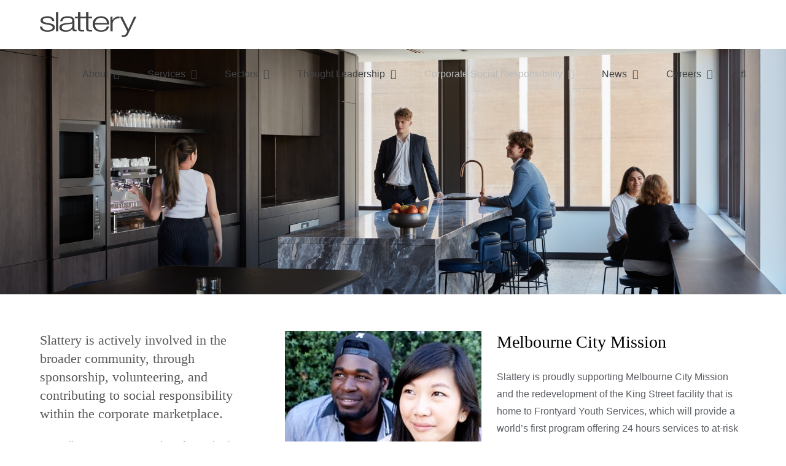

--- FILE ---
content_type: text/html; charset=UTF-8
request_url: https://slattery.com.au/in-the-community/page/2/
body_size: 22662
content:
<!DOCTYPE html>
<html class="avada-html-layout-wide avada-html-header-position-top" lang="en-AU" prefix="og: http://ogp.me/ns# fb: http://ogp.me/ns/fb#">
<head>
	<meta http-equiv="X-UA-Compatible" content="IE=edge" />
	<meta http-equiv="Content-Type" content="text/html; charset=utf-8"/>
	<meta name="viewport" content="width=device-width, initial-scale=1" />
	<meta name='robots' content='index, follow, max-image-preview:large, max-snippet:-1, max-video-preview:-1' />
	<style>img:is([sizes="auto" i], [sizes^="auto," i]) { contain-intrinsic-size: 3000px 1500px }</style>
	
	<!-- This site is optimized with the Yoast SEO plugin v26.7 - https://yoast.com/wordpress/plugins/seo/ -->
	<title>In the Community - Slattery</title>
	<link rel="canonical" href="https://13.238.237.174/in-the-community/" />
	<meta property="og:locale" content="en_US" />
	<meta property="og:type" content="article" />
	<meta property="og:title" content="In the Community - Slattery" />
	<meta property="og:url" content="https://13.238.237.174/in-the-community/" />
	<meta property="og:site_name" content="Slattery" />
	<meta property="article:modified_time" content="2022-01-19T05:51:37+00:00" />
	<meta name="twitter:card" content="summary_large_image" />
	<meta name="twitter:label1" content="Est. reading time" />
	<meta name="twitter:data1" content="1 minute" />
	<script type="application/ld+json" class="yoast-schema-graph">{"@context":"https://schema.org","@graph":[{"@type":"WebPage","@id":"https://13.238.237.174/in-the-community/","url":"https://13.238.237.174/in-the-community/","name":"In the Community - Slattery","isPartOf":{"@id":"https://slattery.com.au/#website"},"datePublished":"2018-05-01T06:36:17+00:00","dateModified":"2022-01-19T05:51:37+00:00","inLanguage":"en-AU","potentialAction":[{"@type":"ReadAction","target":["https://13.238.237.174/in-the-community/"]}]},{"@type":"WebSite","@id":"https://slattery.com.au/#website","url":"https://slattery.com.au/","name":"Slattery","description":"Shaping Australia&#039;s built environment with certainty.","potentialAction":[{"@type":"SearchAction","target":{"@type":"EntryPoint","urlTemplate":"https://slattery.com.au/?s={search_term_string}"},"query-input":{"@type":"PropertyValueSpecification","valueRequired":true,"valueName":"search_term_string"}}],"inLanguage":"en-AU"}]}</script>
	<!-- / Yoast SEO plugin. -->


<link rel='dns-prefetch' href='//platform-api.sharethis.com' />
<link rel='dns-prefetch' href='//code.jquery.com' />

<link rel="alternate" type="application/rss+xml" title="Slattery &raquo; Feed" href="https://slattery.com.au/feed/" />
<link rel="alternate" type="application/rss+xml" title="Slattery &raquo; Comments Feed" href="https://slattery.com.au/comments/feed/" />
		
		
		
									<meta name="description" content="Slattery is actively involved in the broader community, through sponsorship, volunteering, and contributing to social responsibility within the corporate marketplace.
Annually, we support a number of organisations and charities that work with people and causes that our team wish to contribute to, to make a difference in their lives."/>
				
		<meta property="og:locale" content="en_AU"/>
		<meta property="og:type" content="article"/>
		<meta property="og:site_name" content="Slattery"/>
		<meta property="og:title" content="In the Community - Slattery"/>
				<meta property="og:description" content="Slattery is actively involved in the broader community, through sponsorship, volunteering, and contributing to social responsibility within the corporate marketplace.
Annually, we support a number of organisations and charities that work with people and causes that our team wish to contribute to, to make a difference in their lives."/>
				<meta property="og:url" content="https://slattery.com.au/in-the-community/"/>
													<meta property="article:modified_time" content="2022-01-19T05:51:37+10:00"/>
											<meta property="og:image" content="https://slattery.com.au/wp-content/uploads/2018/05/slattery-logo.png"/>
		<meta property="og:image:width" content="157"/>
		<meta property="og:image:height" content="40"/>
		<meta property="og:image:type" content="image/png"/>
				<style id='wp-emoji-styles-inline-css' type='text/css'>

	img.wp-smiley, img.emoji {
		display: inline !important;
		border: none !important;
		box-shadow: none !important;
		height: 1em !important;
		width: 1em !important;
		margin: 0 0.07em !important;
		vertical-align: -0.1em !important;
		background: none !important;
		padding: 0 !important;
	}
</style>
<link data-minify="1" rel='stylesheet' id='fsn_blog-css' href='https://slattery.com.au/wp-content/cache/min/1/wp-content/plugins/fusion-extension-blog/includes/css/fusion-extension-blog.css?ver=1754013783' type='text/css' media='all' />
<link rel='stylesheet' id='share-this-share-buttons-sticky-css' href='https://slattery.com.au/wp-content/plugins/sharethis-share-buttons/css/mu-style.css?ver=1754669677' type='text/css' media='all' />
<style id='share-this-share-buttons-sticky-inline-css' type='text/css'>
.st-sticky-share-buttons{ display: none!important; }
</style>
<link data-minify="1" rel='stylesheet' id='jquery-ui-css' href='https://slattery.com.au/wp-content/cache/min/1/ui/1.11.2/themes/smoothness/jquery-ui.css?ver=1754013783' type='text/css' media='all' />
<link data-minify="1" rel='stylesheet' id='tablepress-default-css' href='https://slattery.com.au/wp-content/cache/min/1/wp-content/plugins/tablepress/css/build/default.css?ver=1754013783' type='text/css' media='all' />
<link data-minify="1" rel='stylesheet' id='fusion-dynamic-css-css' href='https://slattery.com.au/wp-content/cache/min/1/wp-content/uploads/fusion-styles/4cdde9460102e19b3c7c3591dd206b59.min.css?ver=1760857717' type='text/css' media='all' />
<script type="text/javascript" src="https://slattery.com.au/wp-includes/js/jquery/jquery.min.js?ver=3.7.1" id="jquery-core-js"></script>
<script type="text/javascript" src="https://slattery.com.au/wp-includes/js/jquery/jquery-migrate.min.js?ver=3.4.1" id="jquery-migrate-js"></script>
<script data-minify="1" type="text/javascript" src="https://slattery.com.au/wp-content/cache/min/1/js/sharethis.js?ver=1754013783" id="share-this-share-buttons-mu-js" data-rocket-defer defer></script>
<link rel="https://api.w.org/" href="https://slattery.com.au/wp-json/" /><link rel="alternate" title="JSON" type="application/json" href="https://slattery.com.au/wp-json/wp/v2/pages/690" /><link rel="EditURI" type="application/rsd+xml" title="RSD" href="https://slattery.com.au/xmlrpc.php?rsd" />
<meta name="generator" content="WordPress 6.8.3" />
<link rel='shortlink' href='https://slattery.com.au/?p=690' />
<link rel="alternate" title="oEmbed (JSON)" type="application/json+oembed" href="https://slattery.com.au/wp-json/oembed/1.0/embed?url=https%3A%2F%2Fslattery.com.au%2Fin-the-community%2F" />
<link rel="alternate" title="oEmbed (XML)" type="text/xml+oembed" href="https://slattery.com.au/wp-json/oembed/1.0/embed?url=https%3A%2F%2Fslattery.com.au%2Fin-the-community%2F&#038;format=xml" />
<style type="text/css" id="css-fb-visibility">@media screen and (max-width: 640px){.fusion-no-small-visibility{display:none !important;}body .sm-text-align-center{text-align:center !important;}body .sm-text-align-left{text-align:left !important;}body .sm-text-align-right{text-align:right !important;}body .sm-flex-align-center{justify-content:center !important;}body .sm-flex-align-flex-start{justify-content:flex-start !important;}body .sm-flex-align-flex-end{justify-content:flex-end !important;}body .sm-mx-auto{margin-left:auto !important;margin-right:auto !important;}body .sm-ml-auto{margin-left:auto !important;}body .sm-mr-auto{margin-right:auto !important;}body .fusion-absolute-position-small{position:absolute;top:auto;width:100%;}.awb-sticky.awb-sticky-small{ position: sticky; top: var(--awb-sticky-offset,0); }}@media screen and (min-width: 641px) and (max-width: 1024px){.fusion-no-medium-visibility{display:none !important;}body .md-text-align-center{text-align:center !important;}body .md-text-align-left{text-align:left !important;}body .md-text-align-right{text-align:right !important;}body .md-flex-align-center{justify-content:center !important;}body .md-flex-align-flex-start{justify-content:flex-start !important;}body .md-flex-align-flex-end{justify-content:flex-end !important;}body .md-mx-auto{margin-left:auto !important;margin-right:auto !important;}body .md-ml-auto{margin-left:auto !important;}body .md-mr-auto{margin-right:auto !important;}body .fusion-absolute-position-medium{position:absolute;top:auto;width:100%;}.awb-sticky.awb-sticky-medium{ position: sticky; top: var(--awb-sticky-offset,0); }}@media screen and (min-width: 1025px){.fusion-no-large-visibility{display:none !important;}body .lg-text-align-center{text-align:center !important;}body .lg-text-align-left{text-align:left !important;}body .lg-text-align-right{text-align:right !important;}body .lg-flex-align-center{justify-content:center !important;}body .lg-flex-align-flex-start{justify-content:flex-start !important;}body .lg-flex-align-flex-end{justify-content:flex-end !important;}body .lg-mx-auto{margin-left:auto !important;margin-right:auto !important;}body .lg-ml-auto{margin-left:auto !important;}body .lg-mr-auto{margin-right:auto !important;}body .fusion-absolute-position-large{position:absolute;top:auto;width:100%;}.awb-sticky.awb-sticky-large{ position: sticky; top: var(--awb-sticky-offset,0); }}</style><meta name="generator" content="Powered by Slider Revolution 6.7.37 - responsive, Mobile-Friendly Slider Plugin for WordPress with comfortable drag and drop interface." />
<script>function setREVStartSize(e){
			//window.requestAnimationFrame(function() {
				window.RSIW = window.RSIW===undefined ? window.innerWidth : window.RSIW;
				window.RSIH = window.RSIH===undefined ? window.innerHeight : window.RSIH;
				try {
					var pw = document.getElementById(e.c).parentNode.offsetWidth,
						newh;
					pw = pw===0 || isNaN(pw) || (e.l=="fullwidth" || e.layout=="fullwidth") ? window.RSIW : pw;
					e.tabw = e.tabw===undefined ? 0 : parseInt(e.tabw);
					e.thumbw = e.thumbw===undefined ? 0 : parseInt(e.thumbw);
					e.tabh = e.tabh===undefined ? 0 : parseInt(e.tabh);
					e.thumbh = e.thumbh===undefined ? 0 : parseInt(e.thumbh);
					e.tabhide = e.tabhide===undefined ? 0 : parseInt(e.tabhide);
					e.thumbhide = e.thumbhide===undefined ? 0 : parseInt(e.thumbhide);
					e.mh = e.mh===undefined || e.mh=="" || e.mh==="auto" ? 0 : parseInt(e.mh,0);
					if(e.layout==="fullscreen" || e.l==="fullscreen")
						newh = Math.max(e.mh,window.RSIH);
					else{
						e.gw = Array.isArray(e.gw) ? e.gw : [e.gw];
						for (var i in e.rl) if (e.gw[i]===undefined || e.gw[i]===0) e.gw[i] = e.gw[i-1];
						e.gh = e.el===undefined || e.el==="" || (Array.isArray(e.el) && e.el.length==0)? e.gh : e.el;
						e.gh = Array.isArray(e.gh) ? e.gh : [e.gh];
						for (var i in e.rl) if (e.gh[i]===undefined || e.gh[i]===0) e.gh[i] = e.gh[i-1];
											
						var nl = new Array(e.rl.length),
							ix = 0,
							sl;
						e.tabw = e.tabhide>=pw ? 0 : e.tabw;
						e.thumbw = e.thumbhide>=pw ? 0 : e.thumbw;
						e.tabh = e.tabhide>=pw ? 0 : e.tabh;
						e.thumbh = e.thumbhide>=pw ? 0 : e.thumbh;
						for (var i in e.rl) nl[i] = e.rl[i]<window.RSIW ? 0 : e.rl[i];
						sl = nl[0];
						for (var i in nl) if (sl>nl[i] && nl[i]>0) { sl = nl[i]; ix=i;}
						var m = pw>(e.gw[ix]+e.tabw+e.thumbw) ? 1 : (pw-(e.tabw+e.thumbw)) / (e.gw[ix]);
						newh =  (e.gh[ix] * m) + (e.tabh + e.thumbh);
					}
					var el = document.getElementById(e.c);
					if (el!==null && el) el.style.height = newh+"px";
					el = document.getElementById(e.c+"_wrapper");
					if (el!==null && el) {
						el.style.height = newh+"px";
						el.style.display = "block";
					}
				} catch(e){
					console.log("Failure at Presize of Slider:" + e)
				}
			//});
		  };</script>
		<script type="text/javascript">
			var doc = document.documentElement;
			doc.setAttribute( 'data-useragent', navigator.userAgent );
		</script>
		<noscript><style id="rocket-lazyload-nojs-css">.rll-youtube-player, [data-lazy-src]{display:none !important;}</style></noscript>
	<link rel="apple-touch-icon" sizes="180x180" href="/wp-content/themes/slattery/images/apple-touch-icon.png">
<link rel="icon" type="image/png" sizes="32x32" href="/wp-content/themes/slattery/images/favicon-32x32.png">
<link rel="icon" type="image/png" sizes="16x16" href="/wp-content/themes/slattery/images/favicon-16x16.png">
<link rel="manifest" href="/wp-content/themes/slattery/images/site.webmanifest">
<link rel="mask-icon" href="/wp-content/themes/slattery/images/safari-pinned-tab.svg" color="#414244">
<link rel="shortcut icon" href="/wp-content/themes/slattery/images/favicon.ico">
<meta name="msapplication-TileColor" content="#414244">
<meta name="msapplication-config" content="/wp-content/themes/slattery/images/browserconfig.xml">
<meta name="theme-color" content="#ffffff"><meta name="generator" content="WP Rocket 3.19.4" data-wpr-features="wpr_defer_js wpr_minify_js wpr_lazyload_images wpr_minify_css wpr_desktop" /></head>

<body class="paged wp-singular page-template-default page page-id-690 paged-2 page-paged-2 wp-theme-Avada wp-child-theme-slattery fusion-image-hovers fusion-pagination-sizing fusion-button_type-flat fusion-button_span-no fusion-button_gradient-linear avada-image-rollover-circle-yes avada-image-rollover-no fusion-body ltr fusion-sticky-header no-tablet-sticky-header no-mobile-sticky-header avada-has-rev-slider-styles fusion-disable-outline fusion-sub-menu-fade mobile-logo-pos-left layout-wide-mode avada-has-boxed-modal-shadow-none layout-scroll-offset-full avada-has-zero-margin-offset-top fusion-top-header menu-text-align-left mobile-menu-design-modern fusion-show-pagination-text fusion-header-layout-v1 avada-responsive avada-footer-fx-none avada-menu-highlight-style-bar fusion-search-form-classic fusion-main-menu-search-overlay fusion-avatar-square avada-dropdown-styles avada-blog-layout-large avada-blog-archive-layout-medium avada-header-shadow-no avada-menu-icon-position-left avada-has-megamenu-shadow avada-has-mainmenu-dropdown-divider avada-has-main-nav-search-icon avada-has-breadcrumb-mobile-hidden avada-has-titlebar-hide avada-has-pagination-padding avada-flyout-menu-direction-fade avada-ec-views-v1" data-awb-post-id="690">
		<a class="skip-link screen-reader-text" href="#content">Skip to content</a>

	<div data-rocket-location-hash="1bedd667ccdb0f2ae6123868cb70086e" id="boxed-wrapper">
		
		<div data-rocket-location-hash="c748e83a99a8efa38397a49b963eb39a" id="wrapper" class="fusion-wrapper">
			<div data-rocket-location-hash="30e21cd0d1ab48664f94f36d4ec80340" id="home" style="position:relative;top:-1px;"></div>
							
					
			<header data-rocket-location-hash="6a3c4ea792bfdd798d2d351fb8fd07c9" class="fusion-header-wrapper">
				<div class="fusion-header-v1 fusion-logo-alignment fusion-logo-left fusion-sticky-menu- fusion-sticky-logo- fusion-mobile-logo-  fusion-mobile-menu-design-modern">
					<div class="fusion-header-sticky-height"></div>
<div class="fusion-header">
	<div class="fusion-row">
					<div class="fusion-logo" data-margin-top="20px" data-margin-bottom="20px" data-margin-left="0px" data-margin-right="0px">
			<a class="fusion-logo-link"  href="https://slattery.com.au/" >

						<!-- standard logo -->
			<img src="data:image/svg+xml,%3Csvg%20xmlns='http://www.w3.org/2000/svg'%20viewBox='0%200%20157%2040'%3E%3C/svg%3E" data-lazy-srcset="https://slattery.com.au/wp-content/uploads/2018/05/slattery-logo.png 1x, https://slattery.com.au/wp-content/uploads/2018/05/slattery-logo@2x.png 2x" width="157" height="40" style="max-height:40px;height:auto;" alt="Slattery Logo" data-retina_logo_url="https://slattery.com.au/wp-content/uploads/2018/05/slattery-logo@2x.png" class="fusion-standard-logo" data-lazy-src="https://slattery.com.au/wp-content/uploads/2018/05/slattery-logo.png" /><noscript><img src="https://slattery.com.au/wp-content/uploads/2018/05/slattery-logo.png" srcset="https://slattery.com.au/wp-content/uploads/2018/05/slattery-logo.png 1x, https://slattery.com.au/wp-content/uploads/2018/05/slattery-logo@2x.png 2x" width="157" height="40" style="max-height:40px;height:auto;" alt="Slattery Logo" data-retina_logo_url="https://slattery.com.au/wp-content/uploads/2018/05/slattery-logo@2x.png" class="fusion-standard-logo" /></noscript>

			
					</a>
		</div>		<nav class="fusion-main-menu" aria-label="Main Menu"><div class="fusion-overlay-search">		<form role="search" class="searchform fusion-search-form  fusion-search-form-classic" method="get" action="https://slattery.com.au/">
			<div class="fusion-search-form-content">

				
				<div class="fusion-search-field search-field">
					<label><span class="screen-reader-text">Search for:</span>
													<input type="search" value="" name="s" class="s" placeholder="Search..." required aria-required="true" aria-label="Search..."/>
											</label>
				</div>
				<div class="fusion-search-button search-button">
					<input type="submit" class="fusion-search-submit searchsubmit" aria-label="Search" value="&#xf002;" />
									</div>

				
			</div>


			
		</form>
		<div class="fusion-search-spacer"></div><a href="#" role="button" aria-label="Close Search" class="fusion-close-search"></a></div><ul id="menu-main-menu" class="fusion-menu"><li  id="menu-item-8168"  class="nolink menu-item menu-item-type-custom menu-item-object-custom menu-item-has-children menu-item-8168 fusion-dropdown-menu"  data-classes="nolink" data-item-id="8168"><a  href="#" class="fusion-bar-highlight"><span class="menu-text">About</span> <span class="fusion-caret"><i class="fusion-dropdown-indicator" aria-hidden="true"></i></span></a><ul class="sub-menu"><li  id="menu-item-828"  class="menu-item menu-item-type-post_type menu-item-object-page menu-item-has-children menu-item-828 fusion-dropdown-submenu" ><a  href="https://slattery.com.au/about/" class="fusion-bar-highlight"><span>About Slattery</span></a><ul class="sub-menu"><li  id="menu-item-6209"  class="menu-item menu-item-type-post_type menu-item-object-page menu-item-6209" ><a  href="https://slattery.com.au/history/" class="fusion-bar-highlight"><span>History</span></a></li></ul></li><li  id="menu-item-991"  class="menu-item menu-item-type-custom menu-item-object-custom menu-item-991 fusion-dropdown-submenu" ><a  href="/about/#our-locations" class="fusion-bar-highlight"><span>Our Locations</span></a></li><li  id="menu-item-990"  class="menu-item menu-item-type-custom menu-item-object-custom menu-item-990 fusion-dropdown-submenu" ><a  href="/about/#our-people" class="fusion-bar-highlight"><span>Our People</span></a></li><li  id="menu-item-1031"  class="menu-item menu-item-type-custom menu-item-object-custom menu-item-1031 fusion-dropdown-submenu" ><a  href="/about/#our-values" class="fusion-bar-highlight"><span>Our Values</span></a></li><li  id="menu-item-1164"  class="menu-item menu-item-type-post_type menu-item-object-page menu-item-1164 fusion-dropdown-submenu" ><a  href="https://slattery.com.au/in-the-industry/" class="fusion-bar-highlight"><span>In the Industry</span></a></li><li  id="menu-item-4567"  class="menu-item menu-item-type-post_type menu-item-object-page menu-item-4567 fusion-dropdown-submenu" ><a  href="https://slattery.com.au/slattery-collection-2/" class="fusion-bar-highlight"><span>Slattery Collection</span></a></li></ul></li><li  id="menu-item-2191"  class="menu-item menu-item-type-post_type menu-item-object-page menu-item-has-children menu-item-2191 fusion-dropdown-menu"  data-item-id="2191"><a  href="https://slattery.com.au/services/" class="fusion-bar-highlight"><span class="menu-text">Services</span> <span class="fusion-caret"><i class="fusion-dropdown-indicator" aria-hidden="true"></i></span></a><ul class="sub-menu"><li  id="menu-item-6215"  class="menu-item menu-item-type-post_type menu-item-object-page menu-item-6215 fusion-dropdown-submenu" ><a  href="https://slattery.com.au/services/bills-of-quantities/" class="fusion-bar-highlight"><span>Bills of Quantities</span></a></li><li  id="menu-item-6228"  class="menu-item menu-item-type-post_type menu-item-object-page menu-item-6228 fusion-dropdown-submenu" ><a  href="https://slattery.com.au/services/carbon-planning-measuring-embodied-carbon/" class="fusion-bar-highlight"><span>Carbon Planning – Measuring Embodied Carbon</span></a></li><li  id="menu-item-7932"  class="menu-item menu-item-type-post_type menu-item-object-page menu-item-7932 fusion-dropdown-submenu" ><a  href="https://slattery.com.au/services/construction-phase-cost-management/" class="fusion-bar-highlight"><span>Construction Phase Cost Management</span></a></li><li  id="menu-item-6216"  class="menu-item menu-item-type-post_type menu-item-object-page menu-item-6216 fusion-dropdown-submenu" ><a  href="https://slattery.com.au/services/cost-engineering-estimating/" class="fusion-bar-highlight"><span>Cost Engineering &#038; Estimating</span></a></li><li  id="menu-item-6217"  class="menu-item menu-item-type-post_type menu-item-object-page menu-item-6217 fusion-dropdown-submenu" ><a  href="https://slattery.com.au/services/cost-planning/" class="fusion-bar-highlight"><span>Cost Planning</span></a></li><li  id="menu-item-6218"  class="menu-item menu-item-type-post_type menu-item-object-page menu-item-6218 fusion-dropdown-submenu" ><a  href="https://slattery.com.au/services/early-phase-advisory-project-strategy/" class="fusion-bar-highlight"><span>Early Phase Advisory &#038; Project Strategy</span></a></li><li  id="menu-item-6219"  class="menu-item menu-item-type-post_type menu-item-object-page menu-item-6219 fusion-dropdown-submenu" ><a  href="https://slattery.com.au/services/independent-project-certifier/" class="fusion-bar-highlight"><span>Independent Project Certifier</span></a></li><li  id="menu-item-7922"  class="menu-item menu-item-type-post_type menu-item-object-page menu-item-7922 fusion-dropdown-submenu" ><a  href="https://slattery.com.au/services/integrated-project-controls/" class="fusion-bar-highlight"><span>Integrated Project Controls</span></a></li><li  id="menu-item-6220"  class="menu-item menu-item-type-post_type menu-item-object-page menu-item-6220 fusion-dropdown-submenu" ><a  href="https://slattery.com.au/services/masterplanning-feasibility-studies/" class="fusion-bar-highlight"><span>Masterplanning &#038; Feasibility Studies</span></a></li><li  id="menu-item-6221"  class="menu-item menu-item-type-post_type menu-item-object-page menu-item-6221 fusion-dropdown-submenu" ><a  href="https://slattery.com.au/services/procurement-contract-advice/" class="fusion-bar-highlight"><span>Procurement &#038; Contract Advice</span></a></li><li  id="menu-item-6222"  class="menu-item menu-item-type-post_type menu-item-object-page menu-item-6222 fusion-dropdown-submenu" ><a  href="https://slattery.com.au/services/project-auditing-for-financiers/" class="fusion-bar-highlight"><span>Project Auditing for Financiers</span></a></li><li  id="menu-item-6223"  class="menu-item menu-item-type-post_type menu-item-object-page menu-item-6223 fusion-dropdown-submenu" ><a  href="https://slattery.com.au/services/risk-management/" class="fusion-bar-highlight"><span>Risk Management (QRA and QSRA)</span></a></li></ul></li><li  id="menu-item-2473"  class="nolink menu-item menu-item-type-custom menu-item-object-custom menu-item-has-children menu-item-2473 fusion-dropdown-menu"  data-classes="nolink" data-item-id="2473"><a  href="http://#" class="fusion-bar-highlight"><span class="menu-text">Sectors</span> <span class="fusion-caret"><i class="fusion-dropdown-indicator" aria-hidden="true"></i></span></a><ul class="sub-menu"><li  id="menu-item-2474"  class="menu-item menu-item-type-post_type menu-item-object-page menu-item-2474 fusion-dropdown-submenu" ><a  href="https://slattery.com.au/sectors-overview/" class="fusion-bar-highlight"><span>Sectors Overview</span></a></li><li  id="menu-item-760"  class="menu-item menu-item-type-post_type menu-item-object-page menu-item-760 fusion-dropdown-submenu" ><a  href="https://slattery.com.au/aged-care-and-seniors-living/" class="fusion-bar-highlight"><span>Aged Care and Seniors Living</span></a></li><li  id="menu-item-759"  class="menu-item menu-item-type-post_type menu-item-object-page menu-item-759 fusion-dropdown-submenu" ><a  href="https://slattery.com.au/arts-culture-leisure-tourism/" class="fusion-bar-highlight"><span>Arts, Culture, Leisure &#038; Tourism</span></a></li><li  id="menu-item-758"  class="menu-item menu-item-type-post_type menu-item-object-page menu-item-758 fusion-dropdown-submenu" ><a  href="https://slattery.com.au/commercial/" class="fusion-bar-highlight"><span>Commercial</span></a></li><li  id="menu-item-6967"  class="menu-item menu-item-type-post_type menu-item-object-page menu-item-6967 fusion-dropdown-submenu" ><a  href="https://slattery.com.au/carbon-planning/" class="fusion-bar-highlight"><span>Carbon Planning</span></a></li><li  id="menu-item-757"  class="menu-item menu-item-type-post_type menu-item-object-page menu-item-757 fusion-dropdown-submenu" ><a  href="https://slattery.com.au/education/" class="fusion-bar-highlight"><span>Education</span></a></li><li  id="menu-item-754"  class="menu-item menu-item-type-post_type menu-item-object-page menu-item-754 fusion-dropdown-submenu" ><a  href="https://slattery.com.au/health-research/" class="fusion-bar-highlight"><span>Health &#038; Research</span></a></li><li  id="menu-item-753"  class="menu-item menu-item-type-post_type menu-item-object-page menu-item-753 fusion-dropdown-submenu" ><a  href="https://slattery.com.au/hotel/" class="fusion-bar-highlight"><span>Hotel &#038; Hospitality</span></a></li><li  id="menu-item-752"  class="menu-item menu-item-type-post_type menu-item-object-page menu-item-752 fusion-dropdown-submenu" ><a  href="https://slattery.com.au/industrial/" class="fusion-bar-highlight"><span>Industrial</span></a></li><li  id="menu-item-2570"  class="menu-item menu-item-type-post_type menu-item-object-page menu-item-2570 fusion-dropdown-submenu" ><a  href="https://slattery.com.au/justice/" class="fusion-bar-highlight"><span>Justice</span></a></li><li  id="menu-item-751"  class="menu-item menu-item-type-post_type menu-item-object-page menu-item-751 fusion-dropdown-submenu" ><a  href="https://slattery.com.au/transport-infrastructure/" class="fusion-bar-highlight"><span>Transport &#038; Infrastructure</span></a></li><li  id="menu-item-750"  class="menu-item menu-item-type-post_type menu-item-object-page menu-item-750 fusion-dropdown-submenu" ><a  href="https://slattery.com.au/residential/" class="fusion-bar-highlight"><span>Residential</span></a></li><li  id="menu-item-749"  class="menu-item menu-item-type-post_type menu-item-object-page menu-item-749 fusion-dropdown-submenu" ><a  href="https://slattery.com.au/retail/" class="fusion-bar-highlight"><span>Retail</span></a></li><li  id="menu-item-4672"  class="menu-item menu-item-type-post_type menu-item-object-page menu-item-4672 fusion-dropdown-submenu" ><a  href="https://slattery.com.au/student-accommodation/" class="fusion-bar-highlight"><span>Student Accommodation</span></a></li><li  id="menu-item-748"  class="menu-item menu-item-type-post_type menu-item-object-page menu-item-748 fusion-dropdown-submenu" ><a  href="https://slattery.com.au/workplace/" class="fusion-bar-highlight"><span>Workplace</span></a></li></ul></li><li  id="menu-item-8167"  class="nolink menu-item menu-item-type-custom menu-item-object-custom menu-item-has-children menu-item-8167 fusion-dropdown-menu"  data-classes="nolink" data-item-id="8167"><a  href="#" class="fusion-bar-highlight"><span class="menu-text">Thought Leadership</span> <span class="fusion-caret"><i class="fusion-dropdown-indicator" aria-hidden="true"></i></span></a><ul class="sub-menu"><li  id="menu-item-938"  class="menu-item menu-item-type-post_type menu-item-object-page menu-item-938 fusion-dropdown-submenu" ><a  href="https://slattery.com.au/thought-leadership/" class="fusion-bar-highlight"><span>Thought Leadership Overview</span></a></li><li  id="menu-item-3947"  class="menu-item menu-item-type-post_type menu-item-object-page menu-item-3947 fusion-dropdown-submenu" ><a  href="https://slattery.com.au/kaizenpapers/" class="fusion-bar-highlight"><span>Kaizen Papers</span></a></li><li  id="menu-item-4108"  class="menu-item menu-item-type-post_type menu-item-object-page menu-item-4108 fusion-dropdown-submenu" ><a  href="https://slattery.com.au/slattery-forum-papers/" class="fusion-bar-highlight"><span>Slattery Forum Papers</span></a></li><li  id="menu-item-5413"  class="menu-item menu-item-type-post_type menu-item-object-page menu-item-5413 fusion-dropdown-submenu" ><a  href="https://slattery.com.au/market-updates/" class="fusion-bar-highlight"><span>Market Updates</span></a></li></ul></li><li  id="menu-item-6212"  class="nolink menu-item menu-item-type-post_type menu-item-object-page current-menu-ancestor current-menu-parent current_page_parent current_page_ancestor menu-item-has-children menu-item-6212 fusion-dropdown-menu"  data-classes="nolink" data-item-id="6212"><a  href="https://slattery.com.au/corporate-social-responsibility/" class="fusion-bar-highlight"><span class="menu-text">Corporate Social Responsibility</span> <span class="fusion-caret"><i class="fusion-dropdown-indicator" aria-hidden="true"></i></span></a><ul class="sub-menu"><li  id="menu-item-6568"  class="menu-item menu-item-type-post_type menu-item-object-page menu-item-6568 fusion-dropdown-submenu" ><a  href="https://slattery.com.au/reporting/" class="fusion-bar-highlight"><span>Reporting</span></a></li><li  id="menu-item-6211"  class="menu-item menu-item-type-post_type menu-item-object-page menu-item-6211 fusion-dropdown-submenu" ><a  href="https://slattery.com.au/reconciliation/" class="fusion-bar-highlight"><span>Reconciliation</span></a></li><li  id="menu-item-1030"  class="menu-item menu-item-type-custom menu-item-object-custom menu-item-1030 fusion-dropdown-submenu" ><a  href="/about/#sustainability" class="fusion-bar-highlight"><span>Sustainability</span></a></li><li  id="menu-item-1085"  class="menu-item menu-item-type-post_type menu-item-object-page current-menu-item page_item page-item-690 current_page_item menu-item-1085 fusion-dropdown-submenu" ><a  href="https://slattery.com.au/in-the-community/" class="fusion-bar-highlight"><span>In the Community</span></a></li></ul></li><li  id="menu-item-454"  class="nolink menu-item menu-item-type-post_type menu-item-object-page menu-item-has-children menu-item-454 fusion-dropdown-menu"  data-classes="nolink" data-item-id="454"><a  href="https://slattery.com.au/news/" class="fusion-bar-highlight"><span class="menu-text">News</span> <span class="fusion-caret"><i class="fusion-dropdown-indicator" aria-hidden="true"></i></span></a><ul class="sub-menu"><li  id="menu-item-4177"  class="menu-item menu-item-type-post_type menu-item-object-page menu-item-4177 fusion-dropdown-submenu" ><a  href="https://slattery.com.au/media/" class="fusion-bar-highlight"><span>Media</span></a></li><li  id="menu-item-4259"  class="menu-item menu-item-type-post_type menu-item-object-page menu-item-4259 fusion-dropdown-submenu" ><a  href="https://slattery.com.au/latestnews/" class="fusion-bar-highlight"><span>Latest News</span></a></li></ul></li><li  id="menu-item-2476"  class="nolink menu-item menu-item-type-custom menu-item-object-custom menu-item-has-children menu-item-2476 fusion-dropdown-menu"  data-classes="nolink" data-item-id="2476"><a  href="http://#" class="fusion-bar-highlight"><span class="menu-text">Careers</span> <span class="fusion-caret"><i class="fusion-dropdown-indicator" aria-hidden="true"></i></span></a><ul class="sub-menu"><li  id="menu-item-2294"  class="menu-item menu-item-type-post_type menu-item-object-page menu-item-2294 fusion-dropdown-submenu" ><a  href="https://slattery.com.au/working-at-slattery/" class="fusion-bar-highlight"><span>Working at Slattery</span></a></li><li  id="menu-item-2292"  class="menu-item menu-item-type-post_type menu-item-object-page menu-item-2292 fusion-dropdown-submenu" ><a  href="https://slattery.com.au/current-vacancies/" class="fusion-bar-highlight"><span>Current vacancies</span></a></li><li  id="menu-item-5150"  class="menu-item menu-item-type-post_type menu-item-object-page menu-item-5150 fusion-dropdown-submenu" ><a  href="https://slattery.com.au/working-at-slattery/slattery-graduate-program/" class="fusion-bar-highlight"><span>Slattery Graduate Program</span></a></li><li  id="menu-item-5151"  class="menu-item menu-item-type-post_type menu-item-object-page menu-item-5151 fusion-dropdown-submenu" ><a  href="https://slattery.com.au/working-at-slattery/slattery-student-program/" class="fusion-bar-highlight"><span>Slattery Student Program</span></a></li><li  id="menu-item-6473"  class="menu-item menu-item-type-post_type menu-item-object-page menu-item-6473 fusion-dropdown-submenu" ><a  href="https://slattery.com.au/working-at-slattery/first-nations-scholarship-program/" class="fusion-bar-highlight"><span>First Nations Scholarship Program</span></a></li><li  id="menu-item-7509"  class="menu-item menu-item-type-post_type menu-item-object-page menu-item-7509 fusion-dropdown-submenu" ><a  href="https://slattery.com.au/working-at-slattery/first-nations-work-experience-program/" class="fusion-bar-highlight"><span>First Nations Work Experience Program</span></a></li></ul></li><li class="fusion-custom-menu-item fusion-main-menu-search fusion-search-overlay"><a class="fusion-main-menu-icon fusion-bar-highlight" href="#" aria-label="Search" data-title="Search" title="Search" role="button" aria-expanded="false"></a></li></ul></nav>	<div class="fusion-mobile-menu-icons">
							<a href="#" class="fusion-icon awb-icon-bars" aria-label="Toggle mobile menu" aria-expanded="false"></a>
		
		
		
			</div>

<nav class="fusion-mobile-nav-holder fusion-mobile-menu-text-align-left" aria-label="Main Menu Mobile"></nav>

					</div>
</div>
				</div>
				<div class="fusion-clearfix"></div>
			</header>
								
							<div data-rocket-location-hash="ae09952dcb51da4b7e7510d1894525f4" id="sliders-container" class="fusion-slider-visibility">
			<div id="fusion-slider-57" data-id="57" class="fusion-slider-container fusion-slider-690 full-width-slider-container" style="height:400px;max-width:100%;">
	<style type="text/css">
		#fusion-slider-57 .flex-direction-nav a {width:63px;height:63px;line-height:63px;font-size:25px;}	</style>
	<div class="fusion-slider-loading">Loading...</div>
		<div class="tfs-slider flexslider main-flex full-width-slider" style="max-width:100%;--typography_sensitivity:1;" data-slider_width="100%" data-slider_height="400px" data-full_screen="0" data-parallax="1" data-nav_arrows="0" data-pagination_circles="0" data-autoplay="0" data-loop="0" data-animation="fade" data-slideshow_speed="7000" data-animation_speed="600" data-typo_sensitivity="1" data-typo_factor="1.5" data-nav_box_width="63px" data-nav_box_height="63px" data-nav_arrow_size="25px" data-orderby="date" data-order="DESC" data-slider_indicator="" data-slider_indicator_color="#ffffff" >
		<ul class="slides" style="max-width:100%;">
															<li class="slide-id-312" data-mute="yes" data-loop="yes" data-autoplay="yes">
					<div class="slide-content-container slide-content-left" style="display: none;">
						<div class="slide-content" style="">
																													<div class="buttons" >
																										</div>
													</div>
					</div>
																									<div data-bg="https://slattery.com.au/wp-content/uploads/2018/05/20221001_Elenberg-Fraser_Slattery_-239-2.jpg" class="background background-image rocket-lazyload" style="max-width:100%;height:400px;filter: progid:DXImageTransform.Microsoft.AlphaImageLoader(src='https://slattery.com.au/wp-content/uploads/2018/05/20221001_Elenberg-Fraser_Slattery_-239-2.jpg', sizingMethod='scale');" data-imgwidth="2000">
																							</div>
				</li>
															<li class="slide-id-824" data-mute="yes" data-loop="yes" data-autoplay="yes">
					<div class="slide-content-container slide-content-center" style="display: none;">
						<div class="slide-content" style="">
															<div class="heading ">
									<div class="fusion-title-sc-wrapper" style="">
										<div class="fusion-title title fusion-title-1 fusion-sep-none fusion-title-center fusion-title-text fusion-title-size-two" style="--awb-text-color:#ffffff;--awb-margin-bottom:0px;--awb-sep-color:#ffffff;--awb-font-size:34px;"><h2 class="fusion-title-heading title-heading-center fusion-responsive-typography-calculated" style="margin:0;font-size:1em;--fontSize:34;line-height:1.2;"><div style="max-width: 800px;">Focused on delivering value<br>for our clients throughout Australia</div></h2></div>									</div>
								</div>
																													<div class="buttons" >
																										</div>
													</div>
					</div>
																									<div data-bg="https://slattery.com.au/wp-content/uploads/2018/05/20221001_Elenberg-Fraser_Slattery_-239-2.jpg" class="background background-image rocket-lazyload" style="max-width:100%;height:400px;filter: progid:DXImageTransform.Microsoft.AlphaImageLoader(src='https://slattery.com.au/wp-content/uploads/2018/05/20221001_Elenberg-Fraser_Slattery_-239-2.jpg', sizingMethod='scale');" data-imgwidth="2000">
																							</div>
				</li>
					</ul>
	</div>
</div>
		</div>
				
					
							
			
						<main data-rocket-location-hash="cfd425a3ef65a3b5580999ab4a16ee55" id="main" class="clearfix ">
				<div class="fusion-row" style="">
<section id="content" style="width: 100%;">
					<div id="post-690" class="post-690 page type-page status-publish hentry">
			<span class="entry-title rich-snippet-hidden">In the Community</span><span class="vcard rich-snippet-hidden"><span class="fn"><a href="https://slattery.com.au/author/guruadmin/" title="Posts by GuruAdmin" rel="author">GuruAdmin</a></span></span><span class="updated rich-snippet-hidden">2022-01-19T15:51:37+10:00</span>
			
			<div class="post-content">
				<div class="fusion-fullwidth fullwidth-box fusion-builder-row-1 hundred-percent-fullwidth non-hundred-percent-height-scrolling" style="--awb-border-radius-top-left:0px;--awb-border-radius-top-right:0px;--awb-border-radius-bottom-right:0px;--awb-border-radius-bottom-left:0px;--awb-overflow:visible;--awb-flex-wrap:wrap;" ><div class="fusion-builder-row fusion-row"><div class="fusion-layout-column fusion_builder_column fusion-builder-column-0 fusion_builder_column_1_3 1_3 fusion-one-third fusion-column-first fusion-column-no-min-height" style="--awb-bg-size:cover;--awb-margin-bottom:0px;width:30.6666%; margin-right: 4%;"><div class="fusion-column-wrapper fusion-flex-column-wrapper-legacy"><div class="fusion-text fusion-text-1"><h4>Slattery is actively involved in the broader community, through sponsorship, volunteering, and contributing to social responsibility within the corporate marketplace.</h4>
<p>Annually, we support a number of organisations and charities that work with people and causes that our team wish to contribute to, to make a difference in their lives.</p>
</div><div class="fusion-clearfix"></div></div></div><div class="fusion-layout-column fusion_builder_column fusion-builder-column-1 fusion_builder_column_2_3 2_3 fusion-two-third fusion-column-last fusion-column-no-min-height" style="--awb-bg-size:cover;--awb-margin-bottom:0px;width:65.3333%;"><div class="fusion-column-wrapper fusion-flex-column-wrapper-legacy"><div class="fusion-blog-shortcode fusion-blog-shortcode-1 fusion-blog-archive fusion-blog-layout-medium fusion-blog-infinite"><div class="fusion-posts-container fusion-posts-container-infinite" data-pages="2"><article id="blog-1-post-1091" class="fusion-post-medium post-1091 post type-post status-publish format-quote has-post-thumbnail hentry category-in-the-community post_format-post-format-quote">
	<style type="text/css">
		
		
		
		
			</style>


			<div class="fusion-flexslider flexslider fusion-flexslider-loading fusion-post-slideshow" style="">
		<ul class="slides">
			
														<li><div  class="fusion-image-wrapper fusion-image-size-fixed" aria-haspopup="true">
							<a href="https://slattery.com.au/melbourne-city-mission/" aria-label="Melbourne City Mission">
							<img fetchpriority="high" decoding="async" width="320" height="202" src="data:image/svg+xml,%3Csvg%20xmlns='http://www.w3.org/2000/svg'%20viewBox='0%200%20320%20202'%3E%3C/svg%3E" class="attachment-blog-medium size-blog-medium wp-post-image" alt="Image courtesy Frontyard" data-lazy-src="https://slattery.com.au/wp-content/uploads/2014/05/news-frontyard-320x202.jpg" /><noscript><img fetchpriority="high" decoding="async" width="320" height="202" src="https://slattery.com.au/wp-content/uploads/2014/05/news-frontyard-320x202.jpg" class="attachment-blog-medium size-blog-medium wp-post-image" alt="Image courtesy Frontyard" /></noscript>			</a>
							</div>
</li>
			
			
																																																																																																																																																																																																																																																																																																																																																																																															</ul>
	</div>
	<div class="fusion-post-content post-content"><h2 class="blog-shortcode-post-title entry-title"><a href="https://slattery.com.au/melbourne-city-mission/">Melbourne City Mission</a></h2><div class="fusion-post-content-container"><p>Slattery is proudly supporting Melbourne City Mission and the redevelopment of the King Street facility that is home to Frontyard Youth Services, which will provide a world’s first program offering 24 hours services to at-risk and homeless young people coupled with youth crisis accommodation.</p></div></div><div class="fusion-clearfix"></div><div class="fusion-meta-info"><span class="vcard" style="display: none;"><span class="fn"><a href="https://slattery.com.au/author/guruadmin/" title="Posts by GuruAdmin" rel="author">GuruAdmin</a></span></span><span class="updated" style="display:none;">2019-05-30T12:35:45+10:00</span><div class="fusion-alignright"><a class="fusion-read-more" href="https://slattery.com.au/melbourne-city-mission/" aria-label="More on Melbourne City Mission">Read More</a></div></div></article>
<article id="blog-1-post-2297" class="fusion-post-medium post-2297 post type-post status-publish format-standard has-post-thumbnail hentry category-in-the-community">
	<style type="text/css">
		
		
		
		
			</style>


			<div class="fusion-flexslider flexslider fusion-flexslider-loading fusion-post-slideshow" style="">
		<ul class="slides">
			
														<li><div  class="fusion-image-wrapper fusion-image-size-fixed" aria-haspopup="true">
							<a href="https://slattery.com.au/launch-housing/" aria-label="Launch Housing">
							<img decoding="async" width="320" height="202" src="data:image/svg+xml,%3Csvg%20xmlns='http://www.w3.org/2000/svg'%20viewBox='0%200%20320%20202'%3E%3C/svg%3E" class="attachment-blog-medium size-blog-medium wp-post-image" alt="" data-lazy-src="https://slattery.com.au/wp-content/uploads/2018/06/news-launch-housing-320x202.jpg" /><noscript><img decoding="async" width="320" height="202" src="https://slattery.com.au/wp-content/uploads/2018/06/news-launch-housing-320x202.jpg" class="attachment-blog-medium size-blog-medium wp-post-image" alt="" /></noscript>			</a>
							</div>
</li>
			
			
																																																																																																																																																																																																																																																																																																																																																																																															</ul>
	</div>
	<div class="fusion-post-content post-content"><h2 class="blog-shortcode-post-title entry-title"><a href="https://slattery.com.au/launch-housing/">Launch Housing</a></h2><div class="fusion-post-content-container"><p>Slattery is proud to be associated with Launch Housing (formerly HomeGround Services) as a Housing Development Partner and Supporter. Launch Housing’s vision is to end homelessness in Melbourne.</p></div></div><div class="fusion-clearfix"></div><div class="fusion-meta-info"><span class="vcard" style="display: none;"><span class="fn"><a href="https://slattery.com.au/author/guruadmin/" title="Posts by GuruAdmin" rel="author">GuruAdmin</a></span></span><span class="updated" style="display:none;">2018-07-18T21:02:27+10:00</span><div class="fusion-alignright"><a class="fusion-read-more" href="https://slattery.com.au/launch-housing/" aria-label="More on Launch Housing">Read More</a></div></div></article>
<article id="blog-1-post-2264" class="fusion-post-medium post-2264 post type-post status-publish format-standard has-post-thumbnail hentry category-in-the-community">
	<style type="text/css">
		
		
		
		
			</style>


			<div class="fusion-flexslider flexslider fusion-flexslider-loading fusion-post-slideshow" style="">
		<ul class="slides">
			
														<li><div  class="fusion-image-wrapper fusion-image-size-fixed" aria-haspopup="true">
							<a href="https://slattery.com.au/malala-fund/" aria-label="Malala Fund">
							<img decoding="async" width="320" height="202" src="data:image/svg+xml,%3Csvg%20xmlns='http://www.w3.org/2000/svg'%20viewBox='0%200%20320%20202'%3E%3C/svg%3E" class="attachment-blog-medium size-blog-medium wp-post-image" alt="" data-lazy-src="https://slattery.com.au/wp-content/uploads/2018/06/news-malala-320x202.jpg" /><noscript><img decoding="async" width="320" height="202" src="https://slattery.com.au/wp-content/uploads/2018/06/news-malala-320x202.jpg" class="attachment-blog-medium size-blog-medium wp-post-image" alt="" /></noscript>			</a>
							</div>
</li>
			
			
																																																																																																																																																																																																																																																																																																																																																																																															</ul>
	</div>
	<div class="fusion-post-content post-content"><h2 class="blog-shortcode-post-title entry-title"><a href="https://slattery.com.au/malala-fund/">Malala Fund</a></h2><div class="fusion-post-content-container"><p>Slattery annually support the Malala Fund through donations from our team on International Women’s Day.</p></div></div><div class="fusion-clearfix"></div><div class="fusion-meta-info"><span class="vcard" style="display: none;"><span class="fn"><a href="https://slattery.com.au/author/guruadmin/" title="Posts by GuruAdmin" rel="author">GuruAdmin</a></span></span><span class="updated" style="display:none;">2018-06-25T13:08:54+10:00</span><div class="fusion-alignright"><a class="fusion-read-more" href="https://slattery.com.au/malala-fund/" aria-label="More on Malala Fund">Read More</a></div></div></article>
<article id="blog-1-post-1807" class="fusion-post-medium post-1807 post type-post status-publish format-standard has-post-thumbnail hentry category-in-the-community category-news">
	<style type="text/css">
		
		
		
		
			</style>


			<div class="fusion-flexslider flexslider fusion-flexslider-loading fusion-post-slideshow" style="">
		<ul class="slides">
			
														<li><div  class="fusion-image-wrapper fusion-image-size-fixed" aria-haspopup="true">
							<a href="https://slattery.com.au/summer-housing-homes-for-young-people-with-disabilities/" aria-label="Summer Housing – Homes for Young People with Disabilities">
							<img decoding="async" width="320" height="202" src="data:image/svg+xml,%3Csvg%20xmlns='http://www.w3.org/2000/svg'%20viewBox='0%200%20320%20202'%3E%3C/svg%3E" class="attachment-blog-medium size-blog-medium wp-post-image" alt="" data-lazy-src="https://slattery.com.au/wp-content/uploads/2018/06/news-summer-housing-320x202.jpg" /><noscript><img decoding="async" width="320" height="202" src="https://slattery.com.au/wp-content/uploads/2018/06/news-summer-housing-320x202.jpg" class="attachment-blog-medium size-blog-medium wp-post-image" alt="" /></noscript>			</a>
							</div>
</li>
			
			
																																																																																																																																																																																																																																																																																																																																																																																															</ul>
	</div>
	<div class="fusion-post-content post-content"><h2 class="blog-shortcode-post-title entry-title"><a href="https://slattery.com.au/summer-housing-homes-for-young-people-with-disabilities/">Summer Housing – Homes for Young People with Disabilities</a></h2><div class="fusion-post-content-container"><p>Slattery is proud to be supporting Summer Housing to provide quality housing for young people with a disability or complex care needs who would otherwise be forced to live in a nursing home.</p></div></div><div class="fusion-clearfix"></div><div class="fusion-meta-info"><span class="vcard" style="display: none;"><span class="fn"><a href="https://slattery.com.au/author/guruadmin/" title="Posts by GuruAdmin" rel="author">GuruAdmin</a></span></span><span class="updated" style="display:none;">2018-11-02T14:37:35+10:00</span><div class="fusion-alignright"><a class="fusion-read-more" href="https://slattery.com.au/summer-housing-homes-for-young-people-with-disabilities/" aria-label="More on Summer Housing – Homes for Young People with Disabilities">Read More</a></div></div></article>
<article id="blog-1-post-1077" class="fusion-post-medium post-1077 post type-post status-publish format-standard has-post-thumbnail hentry category-in-the-community">
	<style type="text/css">
		
		
		
		
			</style>


			<div class="fusion-flexslider flexslider fusion-flexslider-loading fusion-post-slideshow" style="">
		<ul class="slides">
			
														<li><div  class="fusion-image-wrapper fusion-image-size-fixed" aria-haspopup="true">
							<a href="https://slattery.com.au/streat-cromwell-street-collingwood/" aria-label="STREAT Cromwell Street, Collingwood">
							<img decoding="async" width="320" height="202" src="data:image/svg+xml,%3Csvg%20xmlns='http://www.w3.org/2000/svg'%20viewBox='0%200%20320%20202'%3E%3C/svg%3E" class="attachment-blog-medium size-blog-medium wp-post-image" alt="" data-lazy-src="https://slattery.com.au/wp-content/uploads/2018/05/streat-320x202.jpg" /><noscript><img decoding="async" width="320" height="202" src="https://slattery.com.au/wp-content/uploads/2018/05/streat-320x202.jpg" class="attachment-blog-medium size-blog-medium wp-post-image" alt="" /></noscript>			</a>
							</div>
</li>
			
			
																																																																																																																																																																																																																																																																																																																																																																																															</ul>
	</div>
	<div class="fusion-post-content post-content"><h2 class="blog-shortcode-post-title entry-title"><a href="https://slattery.com.au/streat-cromwell-street-collingwood/">STREAT Cromwell Street, Collingwood</a></h2><div class="fusion-post-content-container"><p>Slattery were proud to be involved with the construction of STREAT’s flagship site at 66 Cromwell Street, Collingwood.</p></div></div><div class="fusion-clearfix"></div><div class="fusion-meta-info"><span class="vcard" style="display: none;"><span class="fn"><a href="https://slattery.com.au/author/guruadmin/" title="Posts by GuruAdmin" rel="author">GuruAdmin</a></span></span><span class="updated" style="display:none;">2018-06-25T14:19:17+10:00</span><div class="fusion-alignright"><a class="fusion-read-more" href="https://slattery.com.au/streat-cromwell-street-collingwood/" aria-label="More on STREAT Cromwell Street, Collingwood">Read More</a></div></div></article>
<article id="blog-1-post-1086" class="fusion-post-medium post-1086 post type-post status-publish format-standard has-post-thumbnail hentry category-in-the-community">
	<style type="text/css">
		
		
		
		
			</style>


			<div class="fusion-flexslider flexslider fusion-flexslider-loading fusion-post-slideshow" style="">
		<ul class="slides">
			
														<li><div  class="fusion-image-wrapper fusion-image-size-fixed" aria-haspopup="true">
							<a href="https://slattery.com.au/yalari-education-and-empowering-indigenous-children/" aria-label="Yalari &#8211; Education and Empowering Indigenous Children">
							<img decoding="async" width="320" height="202" src="data:image/svg+xml,%3Csvg%20xmlns='http://www.w3.org/2000/svg'%20viewBox='0%200%20320%20202'%3E%3C/svg%3E" class="attachment-blog-medium size-blog-medium wp-post-image" alt="" data-lazy-src="https://slattery.com.au/wp-content/uploads/2018/05/yalari-320x202.png" /><noscript><img decoding="async" width="320" height="202" src="https://slattery.com.au/wp-content/uploads/2018/05/yalari-320x202.png" class="attachment-blog-medium size-blog-medium wp-post-image" alt="" /></noscript>			</a>
							</div>
</li>
			
			
																																																																																																																																																																																																																																																																																																																																																																																															</ul>
	</div>
	<div class="fusion-post-content post-content"><h2 class="blog-shortcode-post-title entry-title"><a href="https://slattery.com.au/yalari-education-and-empowering-indigenous-children/">Yalari &#8211; Education and Empowering Indigenous Children</a></h2><div class="fusion-post-content-container"><p>Slattery is proud supporters of Yalari’s Melbourne Annual Fundraising dinners in Melbourne, usually held in August.</p></div></div><div class="fusion-clearfix"></div><div class="fusion-meta-info"><span class="vcard" style="display: none;"><span class="fn"><a href="https://slattery.com.au/author/guruadmin/" title="Posts by GuruAdmin" rel="author">GuruAdmin</a></span></span><span class="updated" style="display:none;">2018-11-01T10:08:48+10:00</span><div class="fusion-alignright"><a class="fusion-read-more" href="https://slattery.com.au/yalari-education-and-empowering-indigenous-children/" aria-label="More on Yalari &#8211; Education and Empowering Indigenous Children">Read More</a></div></div></article>
</div><div class="fusion-infinite-scroll-trigger"></div><div class="pagination infinite-scroll clearfix" style="display:none;"><a class="pagination-prev" rel="prev" href="https://slattery.com.au/in-the-community/"><span class="page-prev"></span><span class="page-text">Previous</span></a><a href="https://slattery.com.au/in-the-community/" class="inactive">1</a><span class="current">2</span></div><div class="fusion-clearfix"></div></div><div class="fusion-text fusion-text-2"><h4 data-fontsize="22" data-lineheight="30.8px" class="fusion-responsive-typography-calculated" style="--fontSize:22; line-height: 1.4; --minFontSize:22;"></h4>
</div><div class="fusion-clearfix"></div></div></div></div></div>
							</div>
																													</div>
	</section>
						
					</div>  <!-- fusion-row -->
				</main>  <!-- #main -->
				
				
								
					
		<div data-rocket-location-hash="56a77110f3537419a9c57a1e02199eb2" class="fusion-footer">
					
	<footer class="fusion-footer-widget-area fusion-widget-area">
		<div class="fusion-row">
			<div class="fusion-columns fusion-columns-6 fusion-widget-area">
				
																									<div class="fusion-column col-lg-2 col-md-2 col-sm-2">
							<section id="nav_plus_widget-3" class="fusion-footer-widget-column widget widget_nav_plus_widget"><h4 class="widget-title">Company</h4>		<div class="menu-main-menu-container">
			<ul id="menu-main-menu" class="menu">
				<li class="menu-item menu-item-type-post_type menu-item-object-page menu-item-has-children menu-item-828"><a href="https://slattery.com.au/about/">About Slattery</a>
<ul class="sub-menu">
	<li class="menu-item menu-item-type-post_type menu-item-object-page menu-item-6209"><a href="https://slattery.com.au/history/">History</a></li>
</ul>
</li>
<li class="menu-item menu-item-type-custom menu-item-object-custom menu-item-991"><a href="/about/#our-locations">Our Locations</a></li>
<li class="menu-item menu-item-type-custom menu-item-object-custom menu-item-990"><a href="/about/#our-people">Our People</a></li>
<li class="menu-item menu-item-type-custom menu-item-object-custom menu-item-1031"><a href="/about/#our-values">Our Values</a></li>
<li class="menu-item menu-item-type-post_type menu-item-object-page menu-item-1164"><a href="https://slattery.com.au/in-the-industry/">In the Industry</a></li>
<li class="menu-item menu-item-type-post_type menu-item-object-page menu-item-4567"><a href="https://slattery.com.au/slattery-collection-2/">Slattery Collection</a></li>
			</ul>
		</div>
		<div style="clear:both;"></div></section>																					</div>
																										<div class="fusion-column col-lg-2 col-md-2 col-sm-2">
							<section id="nav_plus_widget-2" class="fusion-footer-widget-column widget widget_nav_plus_widget"><h4 class="widget-title">Sectors</h4>		<div class="menu-main-menu-container">
			<ul id="menu-main-menu-1" class="menu">
				<li class="menu-item menu-item-type-post_type menu-item-object-page menu-item-2474"><a href="https://slattery.com.au/sectors-overview/">Sectors Overview</a></li>
<li class="menu-item menu-item-type-post_type menu-item-object-page menu-item-760"><a href="https://slattery.com.au/aged-care-and-seniors-living/">Aged Care and Seniors Living</a></li>
<li class="menu-item menu-item-type-post_type menu-item-object-page menu-item-759"><a href="https://slattery.com.au/arts-culture-leisure-tourism/">Arts, Culture, Leisure &#038; Tourism</a></li>
<li class="menu-item menu-item-type-post_type menu-item-object-page menu-item-758"><a href="https://slattery.com.au/commercial/">Commercial</a></li>
<li class="menu-item menu-item-type-post_type menu-item-object-page menu-item-6967"><a href="https://slattery.com.au/carbon-planning/">Carbon Planning</a></li>
<li class="menu-item menu-item-type-post_type menu-item-object-page menu-item-757"><a href="https://slattery.com.au/education/">Education</a></li>
<li class="menu-item menu-item-type-post_type menu-item-object-page menu-item-754"><a href="https://slattery.com.au/health-research/">Health &#038; Research</a></li>
<li class="menu-item menu-item-type-post_type menu-item-object-page menu-item-753"><a href="https://slattery.com.au/hotel/">Hotel &#038; Hospitality</a></li>
<li class="menu-item menu-item-type-post_type menu-item-object-page menu-item-752"><a href="https://slattery.com.au/industrial/">Industrial</a></li>
<li class="menu-item menu-item-type-post_type menu-item-object-page menu-item-2570"><a href="https://slattery.com.au/justice/">Justice</a></li>
<li class="menu-item menu-item-type-post_type menu-item-object-page menu-item-751"><a href="https://slattery.com.au/transport-infrastructure/">Transport &#038; Infrastructure</a></li>
<li class="menu-item menu-item-type-post_type menu-item-object-page menu-item-750"><a href="https://slattery.com.au/residential/">Residential</a></li>
<li class="menu-item menu-item-type-post_type menu-item-object-page menu-item-749"><a href="https://slattery.com.au/retail/">Retail</a></li>
<li class="menu-item menu-item-type-post_type menu-item-object-page menu-item-4672"><a href="https://slattery.com.au/student-accommodation/">Student Accommodation</a></li>
<li class="menu-item menu-item-type-post_type menu-item-object-page menu-item-748"><a href="https://slattery.com.au/workplace/">Workplace</a></li>
			</ul>
		</div>
		<div style="clear:both;"></div></section>																					</div>
																										<div class="fusion-column col-lg-2 col-md-2 col-sm-2">
							<section id="nav_plus_widget-4" class="fusion-footer-widget-column widget widget_nav_plus_widget"><h4 class="widget-title">Services</h4>		<div class="menu-services-menu-container">
			<ul id="menu-services-menu" class="menu">
				<li id="menu-item-1217" class="menu-item menu-item-type-post_type menu-item-object-page menu-item-1217"><a href="https://slattery.com.au/services/bills-of-quantities/">Bills of Quantities</a></li>
<li id="menu-item-7928" class="menu-item menu-item-type-post_type menu-item-object-page menu-item-7928"><a href="https://slattery.com.au/services/carbon-planning-measuring-embodied-carbon/">Carbon Planning – Measuring Embodied Carbon</a></li>
<li id="menu-item-1226" class="menu-item menu-item-type-post_type menu-item-object-page menu-item-1226"><a href="https://slattery.com.au/services/claims-dispute-management/">Claims &#038; Dispute Management</a></li>
<li id="menu-item-1218" class="menu-item menu-item-type-post_type menu-item-object-page menu-item-1218"><a href="https://slattery.com.au/services/construction-phase-cost-management/">Construction Phase Cost Management</a></li>
<li id="menu-item-1223" class="menu-item menu-item-type-post_type menu-item-object-page menu-item-1223"><a href="https://slattery.com.au/services/cost-engineering-estimating/">Cost Engineering &#038; Estimating</a></li>
<li id="menu-item-1213" class="menu-item menu-item-type-post_type menu-item-object-page menu-item-1213"><a href="https://slattery.com.au/services/cost-planning/">Cost Planning</a></li>
<li id="menu-item-2312" class="menu-item menu-item-type-post_type menu-item-object-page menu-item-2312"><a href="https://slattery.com.au/services/early-phase-advisory-project-strategy/">Early Phase Advisory &#038; Project Strategy</a></li>
<li id="menu-item-1222" class="menu-item menu-item-type-post_type menu-item-object-page menu-item-1222"><a href="https://slattery.com.au/services/independent-project-certifier/">Independent Project Certifier</a></li>
<li id="menu-item-7925" class="menu-item menu-item-type-post_type menu-item-object-page menu-item-7925"><a href="https://slattery.com.au/services/integrated-project-controls/">Integrated Project Controls</a></li>
<li id="menu-item-2311" class="menu-item menu-item-type-post_type menu-item-object-page menu-item-2311"><a href="https://slattery.com.au/services/masterplanning-feasibility-studies/">Masterplanning &#038; Feasibility Studies</a></li>
<li id="menu-item-1224" class="menu-item menu-item-type-post_type menu-item-object-page menu-item-1224"><a href="https://slattery.com.au/services/procurement-contract-advice/">Procurement &#038; Contract Advice</a></li>
<li id="menu-item-1220" class="menu-item menu-item-type-post_type menu-item-object-page menu-item-1220"><a href="https://slattery.com.au/services/project-auditing-for-financiers/">Project Auditing for Financiers</a></li>
<li id="menu-item-1225" class="menu-item menu-item-type-post_type menu-item-object-page menu-item-1225"><a href="https://slattery.com.au/services/risk-management/">Risk Management</a></li>
			</ul>
		</div>
		<div style="clear:both;"></div></section>																					</div>
																										<div class="fusion-column col-lg-2 col-md-2 col-sm-2">
							<section id="recent_works-widget-2" class="fusion-footer-widget-column widget recent_works"><h4 class="widget-title">Projects</h4>
		<div class="recent-works-items clearfix">
			
																																															
						<a href="https://slattery.com.au/portfolio/calculating-scope-3-construction-emissions-2/" target="_self" rel="" title="Calculating Upfront Carbon: Australia’s first benchmark for calculating Scope 3 construction emissions">
							<a href="https://slattery.com.au/wp-content/uploads/2025/07/Calculating-Upfront-Carbon-Slattery-2025.pdf" title="Calculating Upfront Carbon: Australia’s first benchmark for calculating Scope 3 construction emissions" 
			target="_blank" class="ex-link"><img width="66" height="66" src="data:image/svg+xml,%3Csvg%20xmlns='http://www.w3.org/2000/svg'%20viewBox='0%200%2066%2066'%3E%3C/svg%3E" class="attachment-recent-works-thumbnail size-recent-works-thumbnail wp-post-image" alt="" decoding="async" data-lazy-srcset="https://slattery.com.au/wp-content/uploads/2025/11/Calculating-Upfront-Carbon-Slattery-2025-66x66.jpg 66w, https://slattery.com.au/wp-content/uploads/2025/11/Calculating-Upfront-Carbon-Slattery-2025-150x150.jpg 150w" data-lazy-sizes="(max-width: 66px) 100vw, 66px" data-lazy-src="https://slattery.com.au/wp-content/uploads/2025/11/Calculating-Upfront-Carbon-Slattery-2025-66x66.jpg" /><noscript><img width="66" height="66" src="https://slattery.com.au/wp-content/uploads/2025/11/Calculating-Upfront-Carbon-Slattery-2025-66x66.jpg" class="attachment-recent-works-thumbnail size-recent-works-thumbnail wp-post-image" alt="" decoding="async" srcset="https://slattery.com.au/wp-content/uploads/2025/11/Calculating-Upfront-Carbon-Slattery-2025-66x66.jpg 66w, https://slattery.com.au/wp-content/uploads/2025/11/Calculating-Upfront-Carbon-Slattery-2025-150x150.jpg 150w" sizes="(max-width: 66px) 100vw, 66px" /></noscript></a>						</a>
																																																	
						<a href="https://slattery.com.au/portfolio/national-market-update-from-disruption-to-discipline/" target="_self" rel="" title="National Market Update: From disruption to discipline">
							<a href="https://slattery.com.au/wp-content/uploads/2025/08/Slattery-National-Market-Update-–-August-2025-1.pdf" title="National Market Update: From disruption to discipline" 
			target="_blank" class="ex-link"><img width="66" height="66" src="data:image/svg+xml,%3Csvg%20xmlns='http://www.w3.org/2000/svg'%20viewBox='0%200%2066%2066'%3E%3C/svg%3E" class="attachment-recent-works-thumbnail size-recent-works-thumbnail wp-post-image" alt="" decoding="async" data-lazy-srcset="https://slattery.com.au/wp-content/uploads/2025/08/2025-National-Market-Update-August-66x66.jpg 66w, https://slattery.com.au/wp-content/uploads/2025/08/2025-National-Market-Update-August-150x150.jpg 150w" data-lazy-sizes="(max-width: 66px) 100vw, 66px" data-lazy-src="https://slattery.com.au/wp-content/uploads/2025/08/2025-National-Market-Update-August-66x66.jpg" /><noscript><img width="66" height="66" src="https://slattery.com.au/wp-content/uploads/2025/08/2025-National-Market-Update-August-66x66.jpg" class="attachment-recent-works-thumbnail size-recent-works-thumbnail wp-post-image" alt="" decoding="async" srcset="https://slattery.com.au/wp-content/uploads/2025/08/2025-National-Market-Update-August-66x66.jpg 66w, https://slattery.com.au/wp-content/uploads/2025/08/2025-National-Market-Update-August-150x150.jpg 150w" sizes="(max-width: 66px) 100vw, 66px" /></noscript></a>						</a>
																																																	
						<a href="https://slattery.com.au/portfolio/national-market-update-from-volatility-to-vision/" target="_self" rel="" title="National Market Update: From volatility to vision">
							<a href="https://slattery.com.au/wp-content/uploads/2025/03/Slattery-National-Market-Update-March-2025.pdf" title="National Market Update: From volatility to vision" 
			target="_blank" class="ex-link"><img width="66" height="66" src="data:image/svg+xml,%3Csvg%20xmlns='http://www.w3.org/2000/svg'%20viewBox='0%200%2066%2066'%3E%3C/svg%3E" class="attachment-recent-works-thumbnail size-recent-works-thumbnail wp-post-image" alt="Cover image: Three contractors in PPE examine a plan on a construction site." decoding="async" data-lazy-srcset="https://slattery.com.au/wp-content/uploads/2025/03/Slattery-National-Market-Update-March-2025-66x66.jpg 66w, https://slattery.com.au/wp-content/uploads/2025/03/Slattery-National-Market-Update-March-2025-150x150.jpg 150w" data-lazy-sizes="(max-width: 66px) 100vw, 66px" data-lazy-src="https://slattery.com.au/wp-content/uploads/2025/03/Slattery-National-Market-Update-March-2025-66x66.jpg" /><noscript><img width="66" height="66" src="https://slattery.com.au/wp-content/uploads/2025/03/Slattery-National-Market-Update-March-2025-66x66.jpg" class="attachment-recent-works-thumbnail size-recent-works-thumbnail wp-post-image" alt="Cover image: Three contractors in PPE examine a plan on a construction site." decoding="async" srcset="https://slattery.com.au/wp-content/uploads/2025/03/Slattery-National-Market-Update-March-2025-66x66.jpg 66w, https://slattery.com.au/wp-content/uploads/2025/03/Slattery-National-Market-Update-March-2025-150x150.jpg 150w" sizes="(max-width: 66px) 100vw, 66px" /></noscript></a>						</a>
																																																	
						<a href="https://slattery.com.au/portfolio/slattery-aviation-insights-counting-the-costs-of-airside-construction/" target="_self" rel="" title="Slattery aviation insights: Counting the costs of airside construction">
							<a href="https://slattery.com.au/wp-content/uploads/2025/02/Slattery-Aviation-Insights-Counting-the-costs-of-airside-construction-2025-1.pdf" title="Slattery aviation insights: Counting the costs of airside construction" 
			target="_blank" class="ex-link"><img width="66" height="66" src="data:image/svg+xml,%3Csvg%20xmlns='http://www.w3.org/2000/svg'%20viewBox='0%200%2066%2066'%3E%3C/svg%3E" class="attachment-recent-works-thumbnail size-recent-works-thumbnail wp-post-image" alt="Slattery Aviation insights cover image" decoding="async" data-lazy-srcset="https://slattery.com.au/wp-content/uploads/2025/02/Slattery-Aviation-Kaizen-spreads-1-66x66.jpg 66w, https://slattery.com.au/wp-content/uploads/2025/02/Slattery-Aviation-Kaizen-spreads-1-150x150.jpg 150w" data-lazy-sizes="(max-width: 66px) 100vw, 66px" data-lazy-src="https://slattery.com.au/wp-content/uploads/2025/02/Slattery-Aviation-Kaizen-spreads-1-66x66.jpg" /><noscript><img width="66" height="66" src="https://slattery.com.au/wp-content/uploads/2025/02/Slattery-Aviation-Kaizen-spreads-1-66x66.jpg" class="attachment-recent-works-thumbnail size-recent-works-thumbnail wp-post-image" alt="Slattery Aviation insights cover image" decoding="async" srcset="https://slattery.com.au/wp-content/uploads/2025/02/Slattery-Aviation-Kaizen-spreads-1-66x66.jpg 66w, https://slattery.com.au/wp-content/uploads/2025/02/Slattery-Aviation-Kaizen-spreads-1-150x150.jpg 150w" sizes="(max-width: 66px) 100vw, 66px" /></noscript></a>						</a>
																																																	
						<a href="https://slattery.com.au/portfolio/national-market-update-charting-a-steady-course/" target="_self" rel="" title="National Market Update: Charting a steady course">
							<a href="https://slattery.com.au/wp-content/uploads/2024/11/Slattery-National-Market-Update-November-2024.pdf" title="National Market Update: Charting a steady course" 
			target="_blank" class="ex-link"><img width="66" height="66" src="data:image/svg+xml,%3Csvg%20xmlns='http://www.w3.org/2000/svg'%20viewBox='0%200%2066%2066'%3E%3C/svg%3E" class="attachment-recent-works-thumbnail size-recent-works-thumbnail wp-post-image" alt="" decoding="async" data-lazy-srcset="https://slattery.com.au/wp-content/uploads/2024/11/2024-National-Market-Update-November-66x66.jpg 66w, https://slattery.com.au/wp-content/uploads/2024/11/2024-National-Market-Update-November-150x150.jpg 150w" data-lazy-sizes="(max-width: 66px) 100vw, 66px" data-lazy-src="https://slattery.com.au/wp-content/uploads/2024/11/2024-National-Market-Update-November-66x66.jpg" /><noscript><img width="66" height="66" src="https://slattery.com.au/wp-content/uploads/2024/11/2024-National-Market-Update-November-66x66.jpg" class="attachment-recent-works-thumbnail size-recent-works-thumbnail wp-post-image" alt="" decoding="async" srcset="https://slattery.com.au/wp-content/uploads/2024/11/2024-National-Market-Update-November-66x66.jpg 66w, https://slattery.com.au/wp-content/uploads/2024/11/2024-National-Market-Update-November-150x150.jpg 150w" sizes="(max-width: 66px) 100vw, 66px" /></noscript></a>						</a>
																																																	
						<a href="https://slattery.com.au/portfolio/slattery-benchmarking-report-lets-be-upfront-about-upfront-embodied-carbon/" target="_self" rel="" title="Slattery benchmarking report: Let’s be upfront about upfront embodied carbon">
							<a href="https://slattery.com.au/wp-content/uploads/2024/08/Slattery-upfront-embodied-carbon-benchmarking-2024.pdf" title="Slattery benchmarking report: Let’s be upfront about upfront embodied carbon" 
			target="_blank" class="ex-link"><img width="66" height="66" src="data:image/svg+xml,%3Csvg%20xmlns='http://www.w3.org/2000/svg'%20viewBox='0%200%2066%2066'%3E%3C/svg%3E" class="attachment-recent-works-thumbnail size-recent-works-thumbnail wp-post-image" alt="Slattery benchmarking 2024" decoding="async" data-lazy-srcset="https://slattery.com.au/wp-content/uploads/2024/08/Slattery-benchmarking-pages-66x66.jpg 66w, https://slattery.com.au/wp-content/uploads/2024/08/Slattery-benchmarking-pages-150x150.jpg 150w" data-lazy-sizes="(max-width: 66px) 100vw, 66px" data-lazy-src="https://slattery.com.au/wp-content/uploads/2024/08/Slattery-benchmarking-pages-66x66.jpg" /><noscript><img width="66" height="66" src="https://slattery.com.au/wp-content/uploads/2024/08/Slattery-benchmarking-pages-66x66.jpg" class="attachment-recent-works-thumbnail size-recent-works-thumbnail wp-post-image" alt="Slattery benchmarking 2024" decoding="async" srcset="https://slattery.com.au/wp-content/uploads/2024/08/Slattery-benchmarking-pages-66x66.jpg 66w, https://slattery.com.au/wp-content/uploads/2024/08/Slattery-benchmarking-pages-150x150.jpg 150w" sizes="(max-width: 66px) 100vw, 66px" /></noscript></a>						</a>
																																																	
						<a href="https://slattery.com.au/portfolio/national-market-update-finding-solid-footing-in-a-shifting-landscape/" target="_self" rel="" title="National Market Update: Finding solid footing in a shifting landscape">
							<a href="https://slattery.com.au/wp-content/uploads/2024/07/Slattery-National-Market-Update-–-July-2024.pdf" title="National Market Update: Finding solid footing in a shifting landscape" 
			target="_blank" class="ex-link"><img width="66" height="66" src="data:image/svg+xml,%3Csvg%20xmlns='http://www.w3.org/2000/svg'%20viewBox='0%200%2066%2066'%3E%3C/svg%3E" class="attachment-recent-works-thumbnail size-recent-works-thumbnail wp-post-image" alt="Slattery National Market Update – July 2024 cover" decoding="async" data-lazy-srcset="https://slattery.com.au/wp-content/uploads/2024/07/2024-National-Market-Update-July-cover-66x66.jpg 66w, https://slattery.com.au/wp-content/uploads/2024/07/2024-National-Market-Update-July-cover-150x150.jpg 150w" data-lazy-sizes="(max-width: 66px) 100vw, 66px" data-lazy-src="https://slattery.com.au/wp-content/uploads/2024/07/2024-National-Market-Update-July-cover-66x66.jpg" /><noscript><img width="66" height="66" src="https://slattery.com.au/wp-content/uploads/2024/07/2024-National-Market-Update-July-cover-66x66.jpg" class="attachment-recent-works-thumbnail size-recent-works-thumbnail wp-post-image" alt="Slattery National Market Update – July 2024 cover" decoding="async" srcset="https://slattery.com.au/wp-content/uploads/2024/07/2024-National-Market-Update-July-cover-66x66.jpg 66w, https://slattery.com.au/wp-content/uploads/2024/07/2024-National-Market-Update-July-cover-150x150.jpg 150w" sizes="(max-width: 66px) 100vw, 66px" /></noscript></a>						</a>
																																																	
						<a href="https://slattery.com.au/portfolio/national-market-update-tackling-uncertainty-in-a-transitional-year/" target="_self" rel="" title="National Market Update: Tackling uncertainty in a transitional year">
							<a href="https://slattery.com.au/wp-content/uploads/2024/03/2024-National-Market-Update-March-web.pdf" title="National Market Update: Tackling uncertainty in a transitional year" 
			target="_blank" class="ex-link"><img width="66" height="66" src="data:image/svg+xml,%3Csvg%20xmlns='http://www.w3.org/2000/svg'%20viewBox='0%200%2066%2066'%3E%3C/svg%3E" class="attachment-recent-works-thumbnail size-recent-works-thumbnail wp-post-image" alt="" decoding="async" data-lazy-srcset="https://slattery.com.au/wp-content/uploads/2024/03/2024-National-Market-Update-March-cover-66x66.jpg 66w, https://slattery.com.au/wp-content/uploads/2024/03/2024-National-Market-Update-March-cover-150x150.jpg 150w" data-lazy-sizes="(max-width: 66px) 100vw, 66px" data-lazy-src="https://slattery.com.au/wp-content/uploads/2024/03/2024-National-Market-Update-March-cover-66x66.jpg" /><noscript><img width="66" height="66" src="https://slattery.com.au/wp-content/uploads/2024/03/2024-National-Market-Update-March-cover-66x66.jpg" class="attachment-recent-works-thumbnail size-recent-works-thumbnail wp-post-image" alt="" decoding="async" srcset="https://slattery.com.au/wp-content/uploads/2024/03/2024-National-Market-Update-March-cover-66x66.jpg 66w, https://slattery.com.au/wp-content/uploads/2024/03/2024-National-Market-Update-March-cover-150x150.jpg 150w" sizes="(max-width: 66px) 100vw, 66px" /></noscript></a>						</a>
																																																	
						<a href="https://slattery.com.au/portfolio/slattery-embodied-carbon-retrofitting-reimagined/" target="_self" rel="" title="Slattery embodied carbon: Retrofitting reimagined">
							<a href="https://slattery.com.au/wp-content/uploads/2024/03/Slattery-carbon-planning-06-Retrofitting-reimagined-web.pdf" title="Slattery embodied carbon: Retrofitting reimagined" 
			target="_blank" class="ex-link"><img width="66" height="66" src="data:image/svg+xml,%3Csvg%20xmlns='http://www.w3.org/2000/svg'%20viewBox='0%200%2066%2066'%3E%3C/svg%3E" class="attachment-recent-works-thumbnail size-recent-works-thumbnail wp-post-image" alt="Slattery embodied carbon series: Retrofitting reimagined" decoding="async" data-lazy-srcset="https://slattery.com.au/wp-content/uploads/2024/03/Slattery-carbon-planning-06-Retrofitting-cover-66x66.jpg 66w, https://slattery.com.au/wp-content/uploads/2024/03/Slattery-carbon-planning-06-Retrofitting-cover-150x150.jpg 150w" data-lazy-sizes="(max-width: 66px) 100vw, 66px" data-lazy-src="https://slattery.com.au/wp-content/uploads/2024/03/Slattery-carbon-planning-06-Retrofitting-cover-66x66.jpg" /><noscript><img width="66" height="66" src="https://slattery.com.au/wp-content/uploads/2024/03/Slattery-carbon-planning-06-Retrofitting-cover-66x66.jpg" class="attachment-recent-works-thumbnail size-recent-works-thumbnail wp-post-image" alt="Slattery embodied carbon series: Retrofitting reimagined" decoding="async" srcset="https://slattery.com.au/wp-content/uploads/2024/03/Slattery-carbon-planning-06-Retrofitting-cover-66x66.jpg 66w, https://slattery.com.au/wp-content/uploads/2024/03/Slattery-carbon-planning-06-Retrofitting-cover-150x150.jpg 150w" sizes="(max-width: 66px) 100vw, 66px" /></noscript></a>						</a>
																																																	
						<a href="https://slattery.com.au/portfolio/national-market-update-balancing-costs-building-foundations/" target="_self" rel="" title="National Market Update: Balancing costs, building foundations">
							<a href="https://slattery.com.au/wp-content/uploads/2023/12/2023-Slattery-National-Market-Update-December-web.pdf" title="National Market Update: Balancing costs, building foundations" 
			target="_blank" class="ex-link"><img width="66" height="66" src="data:image/svg+xml,%3Csvg%20xmlns='http://www.w3.org/2000/svg'%20viewBox='0%200%2066%2066'%3E%3C/svg%3E" class="attachment-recent-works-thumbnail size-recent-works-thumbnail wp-post-image" alt="" decoding="async" data-lazy-srcset="https://slattery.com.au/wp-content/uploads/2023/12/2023-Slattery-National-Market-Update-December-web_Page1-66x66.png 66w, https://slattery.com.au/wp-content/uploads/2023/12/2023-Slattery-National-Market-Update-December-web_Page1-150x150.png 150w" data-lazy-sizes="(max-width: 66px) 100vw, 66px" data-lazy-src="https://slattery.com.au/wp-content/uploads/2023/12/2023-Slattery-National-Market-Update-December-web_Page1-66x66.png" /><noscript><img width="66" height="66" src="https://slattery.com.au/wp-content/uploads/2023/12/2023-Slattery-National-Market-Update-December-web_Page1-66x66.png" class="attachment-recent-works-thumbnail size-recent-works-thumbnail wp-post-image" alt="" decoding="async" srcset="https://slattery.com.au/wp-content/uploads/2023/12/2023-Slattery-National-Market-Update-December-web_Page1-66x66.png 66w, https://slattery.com.au/wp-content/uploads/2023/12/2023-Slattery-National-Market-Update-December-web_Page1-150x150.png 150w" sizes="(max-width: 66px) 100vw, 66px" /></noscript></a>						</a>
																	</div>
		<div style="clear:both;"></div></section>																					</div>
																										<div class="fusion-column col-lg-2 col-md-2 col-sm-2">
							<section id="nav_menu-2" class="fusion-footer-widget-column widget widget_nav_menu"><h4 class="widget-title">Our locations</h4><div class="menu-footer-menu-5-container"><ul id="menu-footer-menu-5" class="menu"><li id="menu-item-1587" class="menu-item menu-item-type-custom menu-item-object-custom menu-item-1587"><a href="/contact/#brisbane">Brisbane</a></li>
<li id="menu-item-7813" class="menu-item menu-item-type-custom menu-item-object-custom menu-item-7813"><a href="/contact/#hobart">Hobart</a></li>
<li id="menu-item-8108" class="menu-item menu-item-type-custom menu-item-object-custom menu-item-8108"><a href="/contact/#launceston">Launceston</a></li>
<li id="menu-item-1588" class="menu-item menu-item-type-custom menu-item-object-custom menu-item-1588"><a href="/contact/#melbourne">Melbourne</a></li>
<li id="menu-item-1589" class="menu-item menu-item-type-custom menu-item-object-custom menu-item-1589"><a href="/contact/#perth">Perth</a></li>
<li id="menu-item-1590" class="menu-item menu-item-type-custom menu-item-object-custom menu-item-1590"><a href="/contact/#sydney">Sydney</a></li>
</ul></div><div style="clear:both;"></div></section>																					</div>
																										<div class="fusion-column fusion-column-last col-lg-2 col-md-2 col-sm-2">
							<section id="nav_menu-3" class="fusion-footer-widget-column widget widget_nav_menu"><h4 class="widget-title">Get connected</h4><div class="menu-footer-menu-6-container"><ul id="menu-footer-menu-6" class="menu"><li id="menu-item-1601" class="menu-item menu-item-type-post_type menu-item-object-page menu-item-1601"><a href="https://slattery.com.au/terms-conditions/">Terms &#038; Conditions</a></li>
<li id="menu-item-1600" class="menu-item menu-item-type-post_type menu-item-object-page menu-item-1600"><a href="https://slattery.com.au/privacy-policy/">Privacy Policy</a></li>
<li id="menu-item-1602" class="menu-item menu-item-type-post_type menu-item-object-page menu-item-1602"><a href="https://slattery.com.au/contact/">Contact</a></li>
<li id="menu-item-2477" class="menu-item menu-item-type-custom menu-item-object-custom menu-item-2477"><a href="https://slattery.com.au/working-at-slattery/">Careers</a></li>
</ul></div><div style="clear:both;"></div></section><section id="social_links-widget-2" class="fusion-footer-widget-column widget social_links">
		<div class="fusion-social-networks">

			<div class="fusion-social-networks-wrapper">
																												
						
																																			<a class="fusion-social-network-icon fusion-tooltip fusion-twitter awb-icon-twitter" href="https://twitter.com/slattery_qs"  data-placement="top" data-title="Twitter" data-toggle="tooltip" data-original-title=""  title="Twitter" aria-label="Twitter" rel="noopener noreferrer" target="_self" style="font-size:16px;color:#bebdbd;"></a>
											
										
																				
						
																																			<a class="fusion-social-network-icon fusion-tooltip fusion-instagram awb-icon-instagram" href="https://www.instagram.com/slattery_qs/"  data-placement="top" data-title="Instagram" data-toggle="tooltip" data-original-title=""  title="Instagram" aria-label="Instagram" rel="noopener noreferrer" target="_self" style="font-size:16px;color:#bebdbd;"></a>
											
										
																				
						
																																			<a class="fusion-social-network-icon fusion-tooltip fusion-linkedin awb-icon-linkedin" href="https://au.linkedin.com/company/slattery"  data-placement="top" data-title="LinkedIn" data-toggle="tooltip" data-original-title=""  title="LinkedIn" aria-label="LinkedIn" rel="noopener noreferrer" target="_self" style="font-size:16px;color:#bebdbd;"></a>
											
										
				
			</div>
		</div>

		<div style="clear:both;"></div></section><section id="text-2" class="fusion-footer-widget-column widget widget_text" style="border-style: solid;border-color:transparent;border-width:0px;">			<div class="textwidget"><p><em>Slattery acknowledges and pays respect to the Traditional Custodians of the lands upon which our offices are situated. </em></p>
<p><em>Slattery supports the Uluru Statement from the Heart in full.</em></p>
</div>
		<div style="clear:both;"></div></section>																					</div>
									
				<div class="fusion-clearfix"></div>
			</div> <!-- fusion-columns -->
		</div> <!-- fusion-row -->
	</footer> <!-- fusion-footer-widget-area -->

	
	<footer id="footer" class="fusion-footer-copyright-area">
		<div class="fusion-row">
			<div class="fusion-copyright-content">

				<div class="fusion-copyright-notice">
		<div>
		<span style="line-height:30px !important;">© Copyright  <script>document.write(new Date().getFullYear());</script> Slattery Australia Pty Ltd  | ACN 078 085 462</span>	</div>
</div>

			</div> <!-- fusion-fusion-copyright-content -->
		</div> <!-- fusion-row -->
	</footer> <!-- #footer -->
		</div> <!-- fusion-footer -->

		
																</div> <!-- wrapper -->
		</div> <!-- #boxed-wrapper -->
				<a class="fusion-one-page-text-link fusion-page-load-link" tabindex="-1" href="#" aria-hidden="true">Page load link</a>

		<div class="avada-footer-scripts">
			<script type="text/javascript">var fusionNavIsCollapsed=function(e){var t,n;window.innerWidth<=e.getAttribute("data-breakpoint")?(e.classList.add("collapse-enabled"),e.classList.remove("awb-menu_desktop"),e.classList.contains("expanded")||window.dispatchEvent(new CustomEvent("fusion-mobile-menu-collapsed",{detail:{nav:e}})),(n=e.querySelectorAll(".menu-item-has-children.expanded")).length&&n.forEach((function(e){e.querySelector(".awb-menu__open-nav-submenu_mobile").setAttribute("aria-expanded","false")}))):(null!==e.querySelector(".menu-item-has-children.expanded .awb-menu__open-nav-submenu_click")&&e.querySelector(".menu-item-has-children.expanded .awb-menu__open-nav-submenu_click").click(),e.classList.remove("collapse-enabled"),e.classList.add("awb-menu_desktop"),null!==e.querySelector(".awb-menu__main-ul")&&e.querySelector(".awb-menu__main-ul").removeAttribute("style")),e.classList.add("no-wrapper-transition"),clearTimeout(t),t=setTimeout(()=>{e.classList.remove("no-wrapper-transition")},400),e.classList.remove("loading")},fusionRunNavIsCollapsed=function(){var e,t=document.querySelectorAll(".awb-menu");for(e=0;e<t.length;e++)fusionNavIsCollapsed(t[e])};function avadaGetScrollBarWidth(){var e,t,n,l=document.createElement("p");return l.style.width="100%",l.style.height="200px",(e=document.createElement("div")).style.position="absolute",e.style.top="0px",e.style.left="0px",e.style.visibility="hidden",e.style.width="200px",e.style.height="150px",e.style.overflow="hidden",e.appendChild(l),document.body.appendChild(e),t=l.offsetWidth,e.style.overflow="scroll",t==(n=l.offsetWidth)&&(n=e.clientWidth),document.body.removeChild(e),jQuery("html").hasClass("awb-scroll")&&10<t-n?10:t-n}fusionRunNavIsCollapsed(),window.addEventListener("fusion-resize-horizontal",fusionRunNavIsCollapsed);</script>
		<script>
			window.RS_MODULES = window.RS_MODULES || {};
			window.RS_MODULES.modules = window.RS_MODULES.modules || {};
			window.RS_MODULES.waiting = window.RS_MODULES.waiting || [];
			window.RS_MODULES.defered = true;
			window.RS_MODULES.moduleWaiting = window.RS_MODULES.moduleWaiting || {};
			window.RS_MODULES.type = 'compiled';
		</script>
		<script type="speculationrules">
{"prefetch":[{"source":"document","where":{"and":[{"href_matches":"\/*"},{"not":{"href_matches":["\/wp-*.php","\/wp-admin\/*","\/wp-content\/uploads\/*","\/wp-content\/*","\/wp-content\/plugins\/*","\/wp-content\/themes\/slattery\/*","\/wp-content\/themes\/Avada\/*","\/*\\?(.+)"]}},{"not":{"selector_matches":"a[rel~=\"nofollow\"]"}},{"not":{"selector_matches":".no-prefetch, .no-prefetch a"}}]},"eagerness":"conservative"}]}
</script>
<style id='global-styles-inline-css' type='text/css'>
:root{--wp--preset--aspect-ratio--square: 1;--wp--preset--aspect-ratio--4-3: 4/3;--wp--preset--aspect-ratio--3-4: 3/4;--wp--preset--aspect-ratio--3-2: 3/2;--wp--preset--aspect-ratio--2-3: 2/3;--wp--preset--aspect-ratio--16-9: 16/9;--wp--preset--aspect-ratio--9-16: 9/16;--wp--preset--color--black: #000000;--wp--preset--color--cyan-bluish-gray: #abb8c3;--wp--preset--color--white: #ffffff;--wp--preset--color--pale-pink: #f78da7;--wp--preset--color--vivid-red: #cf2e2e;--wp--preset--color--luminous-vivid-orange: #ff6900;--wp--preset--color--luminous-vivid-amber: #fcb900;--wp--preset--color--light-green-cyan: #7bdcb5;--wp--preset--color--vivid-green-cyan: #00d084;--wp--preset--color--pale-cyan-blue: #8ed1fc;--wp--preset--color--vivid-cyan-blue: #0693e3;--wp--preset--color--vivid-purple: #9b51e0;--wp--preset--color--awb-color-1: rgba(255,255,255,1);--wp--preset--color--awb-color-2: rgba(246,246,246,1);--wp--preset--color--awb-color-3: rgba(224,222,222,1);--wp--preset--color--awb-color-4: rgba(43,160,163,1);--wp--preset--color--awb-color-5: rgba(116,116,116,1);--wp--preset--color--awb-color-6: rgba(0,128,128,1);--wp--preset--color--awb-color-7: rgba(65,66,68,1);--wp--preset--color--awb-color-8: rgba(51,51,51,1);--wp--preset--color--awb-color-custom-10: rgba(90,93,98,1);--wp--preset--color--awb-color-custom-11: rgba(160,206,78,1);--wp--preset--color--awb-color-custom-12: rgba(245,245,245,1);--wp--preset--color--awb-color-custom-13: rgba(248,248,248,1);--wp--preset--color--awb-color-custom-14: rgba(0,0,0,1);--wp--preset--color--awb-color-custom-15: rgba(235,234,234,1);--wp--preset--color--awb-color-custom-16: rgba(41,45,51,1);--wp--preset--color--awb-color-custom-17: rgba(88,88,87,1);--wp--preset--color--awb-color-custom-18: rgba(46,50,58,1);--wp--preset--gradient--vivid-cyan-blue-to-vivid-purple: linear-gradient(135deg,rgba(6,147,227,1) 0%,rgb(155,81,224) 100%);--wp--preset--gradient--light-green-cyan-to-vivid-green-cyan: linear-gradient(135deg,rgb(122,220,180) 0%,rgb(0,208,130) 100%);--wp--preset--gradient--luminous-vivid-amber-to-luminous-vivid-orange: linear-gradient(135deg,rgba(252,185,0,1) 0%,rgba(255,105,0,1) 100%);--wp--preset--gradient--luminous-vivid-orange-to-vivid-red: linear-gradient(135deg,rgba(255,105,0,1) 0%,rgb(207,46,46) 100%);--wp--preset--gradient--very-light-gray-to-cyan-bluish-gray: linear-gradient(135deg,rgb(238,238,238) 0%,rgb(169,184,195) 100%);--wp--preset--gradient--cool-to-warm-spectrum: linear-gradient(135deg,rgb(74,234,220) 0%,rgb(151,120,209) 20%,rgb(207,42,186) 40%,rgb(238,44,130) 60%,rgb(251,105,98) 80%,rgb(254,248,76) 100%);--wp--preset--gradient--blush-light-purple: linear-gradient(135deg,rgb(255,206,236) 0%,rgb(152,150,240) 100%);--wp--preset--gradient--blush-bordeaux: linear-gradient(135deg,rgb(254,205,165) 0%,rgb(254,45,45) 50%,rgb(107,0,62) 100%);--wp--preset--gradient--luminous-dusk: linear-gradient(135deg,rgb(255,203,112) 0%,rgb(199,81,192) 50%,rgb(65,88,208) 100%);--wp--preset--gradient--pale-ocean: linear-gradient(135deg,rgb(255,245,203) 0%,rgb(182,227,212) 50%,rgb(51,167,181) 100%);--wp--preset--gradient--electric-grass: linear-gradient(135deg,rgb(202,248,128) 0%,rgb(113,206,126) 100%);--wp--preset--gradient--midnight: linear-gradient(135deg,rgb(2,3,129) 0%,rgb(40,116,252) 100%);--wp--preset--font-size--small: 12px;--wp--preset--font-size--medium: 20px;--wp--preset--font-size--large: 24px;--wp--preset--font-size--x-large: 42px;--wp--preset--font-size--normal: 16px;--wp--preset--font-size--xlarge: 32px;--wp--preset--font-size--huge: 48px;--wp--preset--spacing--20: 0.44rem;--wp--preset--spacing--30: 0.67rem;--wp--preset--spacing--40: 1rem;--wp--preset--spacing--50: 1.5rem;--wp--preset--spacing--60: 2.25rem;--wp--preset--spacing--70: 3.38rem;--wp--preset--spacing--80: 5.06rem;--wp--preset--shadow--natural: 6px 6px 9px rgba(0, 0, 0, 0.2);--wp--preset--shadow--deep: 12px 12px 50px rgba(0, 0, 0, 0.4);--wp--preset--shadow--sharp: 6px 6px 0px rgba(0, 0, 0, 0.2);--wp--preset--shadow--outlined: 6px 6px 0px -3px rgba(255, 255, 255, 1), 6px 6px rgba(0, 0, 0, 1);--wp--preset--shadow--crisp: 6px 6px 0px rgba(0, 0, 0, 1);}:where(.is-layout-flex){gap: 0.5em;}:where(.is-layout-grid){gap: 0.5em;}body .is-layout-flex{display: flex;}.is-layout-flex{flex-wrap: wrap;align-items: center;}.is-layout-flex > :is(*, div){margin: 0;}body .is-layout-grid{display: grid;}.is-layout-grid > :is(*, div){margin: 0;}:where(.wp-block-columns.is-layout-flex){gap: 2em;}:where(.wp-block-columns.is-layout-grid){gap: 2em;}:where(.wp-block-post-template.is-layout-flex){gap: 1.25em;}:where(.wp-block-post-template.is-layout-grid){gap: 1.25em;}.has-black-color{color: var(--wp--preset--color--black) !important;}.has-cyan-bluish-gray-color{color: var(--wp--preset--color--cyan-bluish-gray) !important;}.has-white-color{color: var(--wp--preset--color--white) !important;}.has-pale-pink-color{color: var(--wp--preset--color--pale-pink) !important;}.has-vivid-red-color{color: var(--wp--preset--color--vivid-red) !important;}.has-luminous-vivid-orange-color{color: var(--wp--preset--color--luminous-vivid-orange) !important;}.has-luminous-vivid-amber-color{color: var(--wp--preset--color--luminous-vivid-amber) !important;}.has-light-green-cyan-color{color: var(--wp--preset--color--light-green-cyan) !important;}.has-vivid-green-cyan-color{color: var(--wp--preset--color--vivid-green-cyan) !important;}.has-pale-cyan-blue-color{color: var(--wp--preset--color--pale-cyan-blue) !important;}.has-vivid-cyan-blue-color{color: var(--wp--preset--color--vivid-cyan-blue) !important;}.has-vivid-purple-color{color: var(--wp--preset--color--vivid-purple) !important;}.has-black-background-color{background-color: var(--wp--preset--color--black) !important;}.has-cyan-bluish-gray-background-color{background-color: var(--wp--preset--color--cyan-bluish-gray) !important;}.has-white-background-color{background-color: var(--wp--preset--color--white) !important;}.has-pale-pink-background-color{background-color: var(--wp--preset--color--pale-pink) !important;}.has-vivid-red-background-color{background-color: var(--wp--preset--color--vivid-red) !important;}.has-luminous-vivid-orange-background-color{background-color: var(--wp--preset--color--luminous-vivid-orange) !important;}.has-luminous-vivid-amber-background-color{background-color: var(--wp--preset--color--luminous-vivid-amber) !important;}.has-light-green-cyan-background-color{background-color: var(--wp--preset--color--light-green-cyan) !important;}.has-vivid-green-cyan-background-color{background-color: var(--wp--preset--color--vivid-green-cyan) !important;}.has-pale-cyan-blue-background-color{background-color: var(--wp--preset--color--pale-cyan-blue) !important;}.has-vivid-cyan-blue-background-color{background-color: var(--wp--preset--color--vivid-cyan-blue) !important;}.has-vivid-purple-background-color{background-color: var(--wp--preset--color--vivid-purple) !important;}.has-black-border-color{border-color: var(--wp--preset--color--black) !important;}.has-cyan-bluish-gray-border-color{border-color: var(--wp--preset--color--cyan-bluish-gray) !important;}.has-white-border-color{border-color: var(--wp--preset--color--white) !important;}.has-pale-pink-border-color{border-color: var(--wp--preset--color--pale-pink) !important;}.has-vivid-red-border-color{border-color: var(--wp--preset--color--vivid-red) !important;}.has-luminous-vivid-orange-border-color{border-color: var(--wp--preset--color--luminous-vivid-orange) !important;}.has-luminous-vivid-amber-border-color{border-color: var(--wp--preset--color--luminous-vivid-amber) !important;}.has-light-green-cyan-border-color{border-color: var(--wp--preset--color--light-green-cyan) !important;}.has-vivid-green-cyan-border-color{border-color: var(--wp--preset--color--vivid-green-cyan) !important;}.has-pale-cyan-blue-border-color{border-color: var(--wp--preset--color--pale-cyan-blue) !important;}.has-vivid-cyan-blue-border-color{border-color: var(--wp--preset--color--vivid-cyan-blue) !important;}.has-vivid-purple-border-color{border-color: var(--wp--preset--color--vivid-purple) !important;}.has-vivid-cyan-blue-to-vivid-purple-gradient-background{background: var(--wp--preset--gradient--vivid-cyan-blue-to-vivid-purple) !important;}.has-light-green-cyan-to-vivid-green-cyan-gradient-background{background: var(--wp--preset--gradient--light-green-cyan-to-vivid-green-cyan) !important;}.has-luminous-vivid-amber-to-luminous-vivid-orange-gradient-background{background: var(--wp--preset--gradient--luminous-vivid-amber-to-luminous-vivid-orange) !important;}.has-luminous-vivid-orange-to-vivid-red-gradient-background{background: var(--wp--preset--gradient--luminous-vivid-orange-to-vivid-red) !important;}.has-very-light-gray-to-cyan-bluish-gray-gradient-background{background: var(--wp--preset--gradient--very-light-gray-to-cyan-bluish-gray) !important;}.has-cool-to-warm-spectrum-gradient-background{background: var(--wp--preset--gradient--cool-to-warm-spectrum) !important;}.has-blush-light-purple-gradient-background{background: var(--wp--preset--gradient--blush-light-purple) !important;}.has-blush-bordeaux-gradient-background{background: var(--wp--preset--gradient--blush-bordeaux) !important;}.has-luminous-dusk-gradient-background{background: var(--wp--preset--gradient--luminous-dusk) !important;}.has-pale-ocean-gradient-background{background: var(--wp--preset--gradient--pale-ocean) !important;}.has-electric-grass-gradient-background{background: var(--wp--preset--gradient--electric-grass) !important;}.has-midnight-gradient-background{background: var(--wp--preset--gradient--midnight) !important;}.has-small-font-size{font-size: var(--wp--preset--font-size--small) !important;}.has-medium-font-size{font-size: var(--wp--preset--font-size--medium) !important;}.has-large-font-size{font-size: var(--wp--preset--font-size--large) !important;}.has-x-large-font-size{font-size: var(--wp--preset--font-size--x-large) !important;}
:where(.wp-block-post-template.is-layout-flex){gap: 1.25em;}:where(.wp-block-post-template.is-layout-grid){gap: 1.25em;}
:where(.wp-block-columns.is-layout-flex){gap: 2em;}:where(.wp-block-columns.is-layout-grid){gap: 2em;}
:root :where(.wp-block-pullquote){font-size: 1.5em;line-height: 1.6;}
</style>
<link rel='stylesheet' id='wp-block-library-css' href='https://slattery.com.au/wp-includes/css/dist/block-library/style.min.css?ver=6.8.3' type='text/css' media='all' />
<style id='wp-block-library-theme-inline-css' type='text/css'>
.wp-block-audio :where(figcaption){color:#555;font-size:13px;text-align:center}.is-dark-theme .wp-block-audio :where(figcaption){color:#ffffffa6}.wp-block-audio{margin:0 0 1em}.wp-block-code{border:1px solid #ccc;border-radius:4px;font-family:Menlo,Consolas,monaco,monospace;padding:.8em 1em}.wp-block-embed :where(figcaption){color:#555;font-size:13px;text-align:center}.is-dark-theme .wp-block-embed :where(figcaption){color:#ffffffa6}.wp-block-embed{margin:0 0 1em}.blocks-gallery-caption{color:#555;font-size:13px;text-align:center}.is-dark-theme .blocks-gallery-caption{color:#ffffffa6}:root :where(.wp-block-image figcaption){color:#555;font-size:13px;text-align:center}.is-dark-theme :root :where(.wp-block-image figcaption){color:#ffffffa6}.wp-block-image{margin:0 0 1em}.wp-block-pullquote{border-bottom:4px solid;border-top:4px solid;color:currentColor;margin-bottom:1.75em}.wp-block-pullquote cite,.wp-block-pullquote footer,.wp-block-pullquote__citation{color:currentColor;font-size:.8125em;font-style:normal;text-transform:uppercase}.wp-block-quote{border-left:.25em solid;margin:0 0 1.75em;padding-left:1em}.wp-block-quote cite,.wp-block-quote footer{color:currentColor;font-size:.8125em;font-style:normal;position:relative}.wp-block-quote:where(.has-text-align-right){border-left:none;border-right:.25em solid;padding-left:0;padding-right:1em}.wp-block-quote:where(.has-text-align-center){border:none;padding-left:0}.wp-block-quote.is-large,.wp-block-quote.is-style-large,.wp-block-quote:where(.is-style-plain){border:none}.wp-block-search .wp-block-search__label{font-weight:700}.wp-block-search__button{border:1px solid #ccc;padding:.375em .625em}:where(.wp-block-group.has-background){padding:1.25em 2.375em}.wp-block-separator.has-css-opacity{opacity:.4}.wp-block-separator{border:none;border-bottom:2px solid;margin-left:auto;margin-right:auto}.wp-block-separator.has-alpha-channel-opacity{opacity:1}.wp-block-separator:not(.is-style-wide):not(.is-style-dots){width:100px}.wp-block-separator.has-background:not(.is-style-dots){border-bottom:none;height:1px}.wp-block-separator.has-background:not(.is-style-wide):not(.is-style-dots){height:2px}.wp-block-table{margin:0 0 1em}.wp-block-table td,.wp-block-table th{word-break:normal}.wp-block-table :where(figcaption){color:#555;font-size:13px;text-align:center}.is-dark-theme .wp-block-table :where(figcaption){color:#ffffffa6}.wp-block-video :where(figcaption){color:#555;font-size:13px;text-align:center}.is-dark-theme .wp-block-video :where(figcaption){color:#ffffffa6}.wp-block-video{margin:0 0 1em}:root :where(.wp-block-template-part.has-background){margin-bottom:0;margin-top:0;padding:1.25em 2.375em}
</style>
<style id='classic-theme-styles-inline-css' type='text/css'>
/*! This file is auto-generated */
.wp-block-button__link{color:#fff;background-color:#32373c;border-radius:9999px;box-shadow:none;text-decoration:none;padding:calc(.667em + 2px) calc(1.333em + 2px);font-size:1.125em}.wp-block-file__button{background:#32373c;color:#fff;text-decoration:none}
</style>
<link data-minify="1" rel='stylesheet' id='rs-plugin-settings-css' href='https://slattery.com.au/wp-content/cache/min/1/wp-content/plugins/revslider/sr6/assets/css/rs6.css?ver=1760859700' type='text/css' media='all' />
<style id='rs-plugin-settings-inline-css' type='text/css'>
#rs-demo-id {}
</style>
<script type="text/javascript" src="//slattery.com.au/wp-content/plugins/revslider/sr6/assets/js/rbtools.min.js?ver=6.7.37" defer async id="tp-tools-js"></script>
<script type="text/javascript" src="//slattery.com.au/wp-content/plugins/revslider/sr6/assets/js/rs6.min.js?ver=6.7.37" defer async id="revmin-js"></script>
<script type="text/javascript" src="https://slattery.com.au/wp-includes/js/jquery/ui/core.min.js?ver=1.13.3" id="jquery-ui-core-js" data-rocket-defer defer></script>
<script type="text/javascript" src="https://slattery.com.au/wp-includes/js/jquery/ui/datepicker.min.js?ver=1.13.3" id="jquery-ui-datepicker-js" data-rocket-defer defer></script>
<script type="text/javascript" id="jquery-ui-datepicker-js-after">
/* <![CDATA[ */
jQuery(function(jQuery){jQuery.datepicker.setDefaults({"closeText":"Close","currentText":"Today","monthNames":["January","February","March","April","May","June","July","August","September","October","November","December"],"monthNamesShort":["Jan","Feb","Mar","Apr","May","Jun","Jul","Aug","Sep","Oct","Nov","Dec"],"nextText":"Next","prevText":"Previous","dayNames":["Sunday","Monday","Tuesday","Wednesday","Thursday","Friday","Saturday"],"dayNamesShort":["Sun","Mon","Tue","Wed","Thu","Fri","Sat"],"dayNamesMin":["S","M","T","W","T","F","S"],"dateFormat":"dd\/mm\/yy","firstDay":1,"isRTL":false});});
/* ]]> */
</script>
<script data-minify="1" type="text/javascript" src="https://slattery.com.au/wp-content/cache/min/1/wp-content/themes/slattery/js/scripts.js?ver=1754013783" id="itb_js-js" data-rocket-defer defer></script>
<script data-minify="1" type="text/javascript" src="https://slattery.com.au/wp-content/cache/min/1/wp-content/themes/Avada/includes/lib/assets/min/js/library/cssua.js?ver=1754013783" id="cssua-js" data-rocket-defer defer></script>
<script type="text/javascript" id="fusion-animations-js-extra">
/* <![CDATA[ */
var fusionAnimationsVars = {"status_css_animations":"desktop"};
/* ]]> */
</script>
<script data-minify="1" type="text/javascript" src="https://slattery.com.au/wp-content/cache/min/1/wp-content/plugins/fusion-builder/assets/js/min/general/fusion-animations.js?ver=1754013783" id="fusion-animations-js" data-rocket-defer defer></script>
<script data-minify="1" type="text/javascript" src="https://slattery.com.au/wp-content/cache/min/1/wp-content/plugins/fusion-builder/assets/js/min/library/gsap.js?ver=1760857709" id="gsap-js" data-rocket-defer defer></script>
<script data-minify="1" type="text/javascript" src="https://slattery.com.au/wp-content/cache/min/1/wp-content/plugins/fusion-builder/assets/js/min/library/ScrollTrigger.js?ver=1760857709" id="gsap-scroll-trigger-js" data-rocket-defer defer></script>
<script data-minify="1" type="text/javascript" src="https://slattery.com.au/wp-content/cache/min/1/wp-content/plugins/fusion-builder/assets/js/min/library/SplitType.js?ver=1760857709" id="split-type-js" data-rocket-defer defer></script>
<script data-minify="1" type="text/javascript" src="https://slattery.com.au/wp-content/cache/min/1/wp-content/themes/Avada/includes/lib/assets/min/js/general/awb-tabs-widget.js?ver=1754013783" id="awb-tabs-widget-js" data-rocket-defer defer></script>
<script data-minify="1" type="text/javascript" src="https://slattery.com.au/wp-content/cache/min/1/wp-content/themes/Avada/includes/lib/assets/min/js/general/awb-vertical-menu-widget.js?ver=1754013783" id="awb-vertical-menu-widget-js" data-rocket-defer defer></script>
<script data-minify="1" type="text/javascript" src="https://slattery.com.au/wp-content/cache/min/1/wp-content/themes/Avada/includes/lib/assets/min/js/library/modernizr.js?ver=1754013783" id="modernizr-js" data-rocket-defer defer></script>
<script type="text/javascript" id="fusion-js-extra">
/* <![CDATA[ */
var fusionJSVars = {"visibility_small":"640","visibility_medium":"1024"};
/* ]]> */
</script>
<script data-minify="1" type="text/javascript" src="https://slattery.com.au/wp-content/cache/min/1/wp-content/themes/Avada/includes/lib/assets/min/js/general/fusion.js?ver=1754013783" id="fusion-js" data-rocket-defer defer></script>
<script data-minify="1" type="text/javascript" src="https://slattery.com.au/wp-content/cache/min/1/wp-content/themes/Avada/includes/lib/assets/min/js/library/isotope.js?ver=1754013783" id="isotope-js" data-rocket-defer defer></script>
<script data-minify="1" type="text/javascript" src="https://slattery.com.au/wp-content/cache/min/1/wp-content/themes/Avada/includes/lib/assets/min/js/library/packery.js?ver=1754013783" id="packery-js" data-rocket-defer defer></script>
<script data-minify="1" type="text/javascript" src="https://slattery.com.au/wp-content/cache/min/1/wp-content/themes/Avada/includes/lib/assets/min/js/library/swiper.js?ver=1754013871" id="swiper-js" data-rocket-defer defer></script>
<script data-minify="1" type="text/javascript" src="https://slattery.com.au/wp-content/cache/min/1/wp-content/themes/Avada/includes/lib/assets/min/js/library/bootstrap.transition.js?ver=1754013783" id="bootstrap-transition-js" data-rocket-defer defer></script>
<script data-minify="1" type="text/javascript" src="https://slattery.com.au/wp-content/cache/min/1/wp-content/themes/Avada/includes/lib/assets/min/js/library/bootstrap.tooltip.js?ver=1754013783" id="bootstrap-tooltip-js" data-rocket-defer defer></script>
<script data-minify="1" type="text/javascript" src="https://slattery.com.au/wp-content/cache/min/1/wp-content/themes/Avada/includes/lib/assets/min/js/library/jquery.requestAnimationFrame.js?ver=1754013783" id="jquery-request-animation-frame-js" data-rocket-defer defer></script>
<script data-minify="1" type="text/javascript" src="https://slattery.com.au/wp-content/cache/min/1/wp-content/themes/Avada/includes/lib/assets/min/js/library/jquery.easing.js?ver=1754013783" id="jquery-easing-js" data-rocket-defer defer></script>
<script data-minify="1" type="text/javascript" src="https://slattery.com.au/wp-content/cache/min/1/wp-content/themes/Avada/includes/lib/assets/min/js/library/jquery.fitvids.js?ver=1754013783" id="jquery-fitvids-js" data-rocket-defer defer></script>
<script data-minify="1" type="text/javascript" src="https://slattery.com.au/wp-content/cache/min/1/wp-content/themes/Avada/includes/lib/assets/min/js/library/jquery.flexslider.js?ver=1754013783" id="jquery-flexslider-js" data-rocket-defer defer></script>
<script type="text/javascript" id="jquery-lightbox-js-extra">
/* <![CDATA[ */
var fusionLightboxVideoVars = {"lightbox_video_width":"1280","lightbox_video_height":"720"};
/* ]]> */
</script>
<script data-minify="1" type="text/javascript" src="https://slattery.com.au/wp-content/cache/min/1/wp-content/themes/Avada/includes/lib/assets/min/js/library/jquery.ilightbox.js?ver=1754013783" id="jquery-lightbox-js" data-rocket-defer defer></script>
<script data-minify="1" type="text/javascript" src="https://slattery.com.au/wp-content/cache/min/1/wp-content/themes/Avada/includes/lib/assets/min/js/library/jquery.infinitescroll.js?ver=1754013783" id="jquery-infinite-scroll-js" data-rocket-defer defer></script>
<script data-minify="1" type="text/javascript" src="https://slattery.com.au/wp-content/cache/min/1/wp-content/themes/Avada/includes/lib/assets/min/js/library/jquery.mousewheel.js?ver=1754013783" id="jquery-mousewheel-js" data-rocket-defer defer></script>
<script data-minify="1" type="text/javascript" src="https://slattery.com.au/wp-content/cache/min/1/wp-content/themes/Avada/includes/lib/assets/min/js/library/jquery.fade.js?ver=1754013783" id="jquery-fade-js" data-rocket-defer defer></script>
<script data-minify="1" type="text/javascript" src="https://slattery.com.au/wp-content/cache/min/1/wp-content/themes/Avada/includes/lib/assets/min/js/library/imagesLoaded.js?ver=1754013783" id="images-loaded-js" data-rocket-defer defer></script>
<script type="text/javascript" id="fusion-equal-heights-js-extra">
/* <![CDATA[ */
var fusionEqualHeightVars = {"content_break_point":"800"};
/* ]]> */
</script>
<script data-minify="1" type="text/javascript" src="https://slattery.com.au/wp-content/cache/min/1/wp-content/themes/Avada/includes/lib/assets/min/js/general/fusion-equal-heights.js?ver=1754013783" id="fusion-equal-heights-js" data-rocket-defer defer></script>
<script data-minify="1" type="text/javascript" src="https://slattery.com.au/wp-content/cache/min/1/wp-content/themes/Avada/includes/lib/assets/min/js/library/fusion-parallax.js?ver=1754013783" id="fusion-parallax-js" data-rocket-defer defer></script>
<script type="text/javascript" id="fusion-video-general-js-extra">
/* <![CDATA[ */
var fusionVideoGeneralVars = {"status_vimeo":"1","status_yt":"1"};
/* ]]> */
</script>
<script data-minify="1" type="text/javascript" src="https://slattery.com.au/wp-content/cache/min/1/wp-content/themes/Avada/includes/lib/assets/min/js/library/fusion-video-general.js?ver=1754013783" id="fusion-video-general-js" data-rocket-defer defer></script>
<script type="text/javascript" id="fusion-video-bg-js-extra">
/* <![CDATA[ */
var fusionVideoBgVars = {"status_vimeo":"1","status_yt":"1"};
/* ]]> */
</script>
<script data-minify="1" type="text/javascript" src="https://slattery.com.au/wp-content/cache/min/1/wp-content/themes/Avada/includes/lib/assets/min/js/library/fusion-video-bg.js?ver=1754013783" id="fusion-video-bg-js" data-rocket-defer defer></script>
<script type="text/javascript" id="fusion-lightbox-js-extra">
/* <![CDATA[ */
var fusionLightboxVars = {"status_lightbox":"1","lightbox_gallery":"1","lightbox_skin":"metro-black","lightbox_title":"","lightbox_zoom":"1","lightbox_arrows":"1","lightbox_slideshow_speed":"5000","lightbox_loop":"0","lightbox_autoplay":"","lightbox_opacity":"0.93","lightbox_desc":"","lightbox_social":"","lightbox_social_links":{"facebook":{"source":"https:\/\/www.facebook.com\/sharer.php?u={URL}","text":"Share on Facebook"},"twitter":{"source":"https:\/\/x.com\/intent\/post?url={URL}","text":"Share on X"},"linkedin":{"source":"https:\/\/www.linkedin.com\/shareArticle?mini=true&url={URL}","text":"Share on LinkedIn"},"pinterest":{"source":"https:\/\/pinterest.com\/pin\/create\/button\/?url={URL}","text":"Share on Pinterest"}},"lightbox_deeplinking":"1","lightbox_path":"horizontal","lightbox_post_images":"1","lightbox_animation_speed":"fast","l10n":{"close":"Press Esc to close","enterFullscreen":"Enter Fullscreen (Shift+Enter)","exitFullscreen":"Exit Fullscreen (Shift+Enter)","slideShow":"Slideshow","next":"Next","previous":"Previous"}};
/* ]]> */
</script>
<script data-minify="1" type="text/javascript" src="https://slattery.com.au/wp-content/cache/min/1/wp-content/themes/Avada/includes/lib/assets/min/js/general/fusion-lightbox.js?ver=1754013783" id="fusion-lightbox-js" data-rocket-defer defer></script>
<script data-minify="1" type="text/javascript" src="https://slattery.com.au/wp-content/cache/min/1/wp-content/themes/Avada/includes/lib/assets/min/js/general/fusion-tooltip.js?ver=1754013783" id="fusion-tooltip-js" data-rocket-defer defer></script>
<script data-minify="1" type="text/javascript" src="https://slattery.com.au/wp-content/cache/min/1/wp-content/themes/Avada/includes/lib/assets/min/js/general/fusion-sharing-box.js?ver=1754013783" id="fusion-sharing-box-js" data-rocket-defer defer></script>
<script data-minify="1" type="text/javascript" src="https://slattery.com.au/wp-content/cache/min/1/wp-content/themes/Avada/includes/lib/assets/min/js/library/jquery.sticky-kit.js?ver=1754013783" id="jquery-sticky-kit-js" data-rocket-defer defer></script>
<script data-minify="1" type="text/javascript" src="https://slattery.com.au/wp-content/cache/min/1/wp-content/themes/Avada/includes/lib/assets/min/js/library/fusion-youtube.js?ver=1754013783" id="fusion-youtube-js" data-rocket-defer defer></script>
<script data-minify="1" type="text/javascript" src="https://slattery.com.au/wp-content/cache/min/1/wp-content/themes/Avada/includes/lib/assets/min/js/library/vimeoPlayer.js?ver=1754013783" id="vimeo-player-js" data-rocket-defer defer></script>
<script data-minify="1" type="text/javascript" src="https://slattery.com.au/wp-content/cache/min/1/wp-content/themes/Avada/includes/lib/assets/min/js/general/fusion-general-global.js?ver=1754013783" id="fusion-general-global-js" data-rocket-defer defer></script>
<script data-minify="1" type="text/javascript" src="https://slattery.com.au/wp-content/cache/min/1/wp-content/themes/Avada/assets/min/js/general/avada-general-footer.js?ver=1754013783" id="avada-general-footer-js" data-rocket-defer defer></script>
<script data-minify="1" type="text/javascript" src="https://slattery.com.au/wp-content/cache/min/1/wp-content/themes/Avada/assets/min/js/general/avada-quantity.js?ver=1754013783" id="avada-quantity-js" data-rocket-defer defer></script>
<script data-minify="1" type="text/javascript" src="https://slattery.com.au/wp-content/cache/min/1/wp-content/themes/Avada/assets/min/js/general/avada-crossfade-images.js?ver=1754013783" id="avada-crossfade-images-js" data-rocket-defer defer></script>
<script data-minify="1" type="text/javascript" src="https://slattery.com.au/wp-content/cache/min/1/wp-content/themes/Avada/assets/min/js/general/avada-select.js?ver=1754013783" id="avada-select-js" data-rocket-defer defer></script>
<script type="text/javascript" id="avada-rev-styles-js-extra">
/* <![CDATA[ */
var avadaRevVars = {"avada_rev_styles":"1"};
/* ]]> */
</script>
<script data-minify="1" type="text/javascript" src="https://slattery.com.au/wp-content/cache/min/1/wp-content/themes/Avada/assets/min/js/general/avada-rev-styles.js?ver=1754013783" id="avada-rev-styles-js" data-rocket-defer defer></script>
<script type="text/javascript" id="avada-live-search-js-extra">
/* <![CDATA[ */
var avadaLiveSearchVars = {"live_search":"1","ajaxurl":"https:\/\/slattery.com.au\/wp-admin\/admin-ajax.php","no_search_results":"No search results match your query. Please try again","min_char_count":"4","per_page":"100","show_feat_img":"1","display_post_type":"1"};
/* ]]> */
</script>
<script data-minify="1" type="text/javascript" src="https://slattery.com.au/wp-content/cache/min/1/wp-content/themes/Avada/assets/min/js/general/avada-live-search.js?ver=1754013783" id="avada-live-search-js" data-rocket-defer defer></script>
<script data-minify="1" type="text/javascript" src="https://slattery.com.au/wp-content/cache/min/1/wp-content/themes/Avada/includes/lib/assets/min/js/general/fusion-alert.js?ver=1754013783" id="fusion-alert-js" data-rocket-defer defer></script>
<script data-minify="1" type="text/javascript" src="https://slattery.com.au/wp-content/cache/min/1/wp-content/plugins/fusion-builder/assets/js/min/general/awb-off-canvas.js?ver=1754013783" id="awb-off-canvas-js" data-rocket-defer defer></script>
<script data-minify="1" type="text/javascript" src="https://slattery.com.au/wp-content/cache/min/1/wp-content/plugins/fusion-builder/assets/js/min/library/jquery.textillate.js?ver=1754013783" id="jquery-title-textillate-js" data-rocket-defer defer></script>
<script data-minify="1" type="text/javascript" src="https://slattery.com.au/wp-content/cache/min/1/wp-content/plugins/fusion-builder/assets/js/min/general/fusion-title.js?ver=1754013783" id="fusion-title-js" data-rocket-defer defer></script>
<script type="text/javascript" id="fusion-flexslider-js-extra">
/* <![CDATA[ */
var fusionFlexSliderVars = {"status_vimeo":"1","slideshow_autoplay":"1","slideshow_speed":"7000","pagination_video_slide":"","status_yt":"1","flex_smoothHeight":"true"};
/* ]]> */
</script>
<script data-minify="1" type="text/javascript" src="https://slattery.com.au/wp-content/cache/min/1/wp-content/themes/Avada/includes/lib/assets/min/js/general/fusion-flexslider.js?ver=1754013783" id="fusion-flexslider-js" data-rocket-defer defer></script>
<script data-minify="1" type="text/javascript" src="https://slattery.com.au/wp-content/cache/min/1/wp-content/plugins/fusion-builder/assets/js/min/general/fusion-column-legacy.js?ver=1754013783" id="fusion-column-legacy-js" data-rocket-defer defer></script>
<script type="text/javascript" id="fusion-blog-js-extra">
/* <![CDATA[ */
var fusionBlogVars = {"infinite_blog_text":"<em>Loading the next set of posts...<\/em>","infinite_finished_msg":"<em>All items displayed.<\/em>","slideshow_autoplay":"1","lightbox_behavior":"all","blog_pagination_type":"pagination"};
/* ]]> */
</script>
<script data-minify="1" type="text/javascript" src="https://slattery.com.au/wp-content/cache/min/1/wp-content/themes/Avada/includes/lib/assets/min/js/general/fusion-blog.js?ver=1754013783" id="fusion-blog-js" data-rocket-defer defer></script>
<script data-minify="1" type="text/javascript" src="https://slattery.com.au/wp-content/cache/min/1/wp-content/plugins/fusion-builder/assets/js/min/general/awb-background-slider.js?ver=1760857709" id="awb-background-slider-js" data-rocket-defer defer></script>
<script type="text/javascript" id="fusion-container-js-extra">
/* <![CDATA[ */
var fusionContainerVars = {"content_break_point":"800","container_hundred_percent_height_mobile":"0","is_sticky_header_transparent":"0","hundred_percent_scroll_sensitivity":"450"};
/* ]]> */
</script>
<script data-minify="1" type="text/javascript" src="https://slattery.com.au/wp-content/cache/min/1/wp-content/plugins/fusion-builder/assets/js/min/general/fusion-container.js?ver=1754013783" id="fusion-container-js" data-rocket-defer defer></script>
<script type="text/javascript" id="avada-header-js-extra">
/* <![CDATA[ */
var avadaHeaderVars = {"header_position":"top","header_sticky":"1","header_sticky_type2_layout":"menu_only","header_sticky_shadow":"1","side_header_break_point":"920","header_sticky_mobile":"","header_sticky_tablet":"","mobile_menu_design":"modern","sticky_header_shrinkage":"","nav_height":"80","nav_highlight_border":"1","nav_highlight_style":"bar","logo_margin_top":"20px","logo_margin_bottom":"20px","layout_mode":"wide","header_padding_top":"0px","header_padding_bottom":"0px","scroll_offset":"full"};
/* ]]> */
</script>
<script data-minify="1" type="text/javascript" src="https://slattery.com.au/wp-content/cache/min/1/wp-content/themes/Avada/assets/min/js/general/avada-header.js?ver=1754013783" id="avada-header-js" data-rocket-defer defer></script>
<script type="text/javascript" id="fusion-responsive-typography-js-extra">
/* <![CDATA[ */
var fusionTypographyVars = {"site_width":"1150px","typography_sensitivity":"0.54","typography_factor":"1.50","elements":"h1, h2, h3, h4, h5, h6"};
/* ]]> */
</script>
<script data-minify="1" type="text/javascript" src="https://slattery.com.au/wp-content/cache/min/1/wp-content/themes/Avada/includes/lib/assets/min/js/general/fusion-responsive-typography.js?ver=1754013783" id="fusion-responsive-typography-js" data-rocket-defer defer></script>
<script type="text/javascript" id="avada-fusion-slider-js-extra">
/* <![CDATA[ */
var avadaFusionSliderVars = {"side_header_break_point":"920","slider_position":"below","header_transparency":"0","mobile_header_transparency":"0","header_position":"top","content_break_point":"800","status_vimeo":"1"};
/* ]]> */
</script>
<script data-minify="1" type="text/javascript" src="https://slattery.com.au/wp-content/cache/min/1/wp-content/plugins/fusion-core/js/min/avada-fusion-slider.js?ver=1754013783" id="avada-fusion-slider-js" data-rocket-defer defer></script>
<script data-minify="1" type="text/javascript" src="https://slattery.com.au/wp-content/cache/min/1/wp-content/themes/Avada/assets/min/js/library/jquery.elasticslider.js?ver=1754013783" id="jquery-elastic-slider-js" data-rocket-defer defer></script>
<script type="text/javascript" id="avada-elastic-slider-js-extra">
/* <![CDATA[ */
var avadaElasticSliderVars = {"tfes_autoplay":"1","tfes_animation":"sides","tfes_interval":"3000","tfes_speed":"800","tfes_width":"150"};
/* ]]> */
</script>
<script data-minify="1" type="text/javascript" src="https://slattery.com.au/wp-content/cache/min/1/wp-content/themes/Avada/assets/min/js/general/avada-elastic-slider.js?ver=1754013783" id="avada-elastic-slider-js" data-rocket-defer defer></script>
<script type="text/javascript" id="avada-drop-down-js-extra">
/* <![CDATA[ */
var avadaSelectVars = {"avada_drop_down":"1"};
/* ]]> */
</script>
<script data-minify="1" type="text/javascript" src="https://slattery.com.au/wp-content/cache/min/1/wp-content/themes/Avada/assets/min/js/general/avada-drop-down.js?ver=1754013783" id="avada-drop-down-js" data-rocket-defer defer></script>
<script type="text/javascript" id="avada-to-top-js-extra">
/* <![CDATA[ */
var avadaToTopVars = {"status_totop":"desktop_and_mobile","totop_position":"right","totop_scroll_down_only":"0"};
/* ]]> */
</script>
<script data-minify="1" type="text/javascript" src="https://slattery.com.au/wp-content/cache/min/1/wp-content/themes/Avada/assets/min/js/general/avada-to-top.js?ver=1754013783" id="avada-to-top-js" data-rocket-defer defer></script>
<script type="text/javascript" id="avada-menu-js-extra">
/* <![CDATA[ */
var avadaMenuVars = {"site_layout":"wide","header_position":"top","logo_alignment":"left","header_sticky":"1","header_sticky_mobile":"","header_sticky_tablet":"","side_header_break_point":"920","megamenu_base_width":"custom_width","mobile_menu_design":"modern","dropdown_goto":"Go to...","mobile_nav_cart":"Shopping Cart","mobile_submenu_open":"Open submenu of %s","mobile_submenu_close":"Close submenu of %s","submenu_slideout":"1"};
/* ]]> */
</script>
<script data-minify="1" type="text/javascript" src="https://slattery.com.au/wp-content/cache/min/1/wp-content/themes/Avada/assets/min/js/general/avada-menu.js?ver=1754013783" id="avada-menu-js" data-rocket-defer defer></script>
<script data-minify="1" type="text/javascript" src="https://slattery.com.au/wp-content/cache/min/1/wp-content/themes/Avada/assets/min/js/library/bootstrap.scrollspy.js?ver=1754013783" id="bootstrap-scrollspy-js" data-rocket-defer defer></script>
<script data-minify="1" type="text/javascript" src="https://slattery.com.au/wp-content/cache/min/1/wp-content/themes/Avada/assets/min/js/general/avada-scrollspy.js?ver=1754013783" id="avada-scrollspy-js" data-rocket-defer defer></script>
<script type="text/javascript" id="fusion-scroll-to-anchor-js-extra">
/* <![CDATA[ */
var fusionScrollToAnchorVars = {"content_break_point":"800","container_hundred_percent_height_mobile":"0","hundred_percent_scroll_sensitivity":"450"};
/* ]]> */
</script>
<script data-minify="1" type="text/javascript" src="https://slattery.com.au/wp-content/cache/min/1/wp-content/themes/Avada/includes/lib/assets/min/js/general/fusion-scroll-to-anchor.js?ver=1754013783" id="fusion-scroll-to-anchor-js" data-rocket-defer defer></script>
<script type="text/javascript" id="fusion-video-js-extra">
/* <![CDATA[ */
var fusionVideoVars = {"status_vimeo":"1"};
/* ]]> */
</script>
<script data-minify="1" type="text/javascript" src="https://slattery.com.au/wp-content/cache/min/1/wp-content/plugins/fusion-builder/assets/js/min/general/fusion-video.js?ver=1754013783" id="fusion-video-js" data-rocket-defer defer></script>
<script data-minify="1" type="text/javascript" src="https://slattery.com.au/wp-content/cache/min/1/wp-content/plugins/fusion-builder/assets/js/min/general/fusion-column.js?ver=1754013783" id="fusion-column-js" data-rocket-defer defer></script>
				<script type="text/javascript">
				jQuery( document ).ready( function() {
					var ajaxurl = 'https://slattery.com.au/wp-admin/admin-ajax.php';
					if ( 0 < jQuery( '.fusion-login-nonce' ).length ) {
						jQuery.get( ajaxurl, { 'action': 'fusion_login_nonce' }, function( response ) {
							jQuery( '.fusion-login-nonce' ).html( response );
						});
					}
				});
				</script>
				<script>
    (function($) {
        $(function(){
            var qz = setInterval( testForMobileNav, 100 );
            function testForMobileNav() {
                if ($('.fusion-mobile-nav-holder a').length > 0) {
                    clearInterval(qz);
                    setNoLinks();
                }
            }
        });
        
        // copy nolink classes to mobile menu
        function setNoLinks() {
            $('.fusion-main-menu .nolink').each(function(){
                var e = $(this).attr('id')
                if(e != undefined) {
                    var i = '#mobile-' + e;
                    $(i).children('a')
                      .addClass('nolink')
                      .click( function(e) {
                        e.stopPropagation();
                        $( this ).parent().children( '.sub-menu' ).slideToggle(200,'easeOutQuad');
                    });
                }
            });
            // disable .nolink links
            $('.nolink > a, .nolink > div > a, a.nolink').on('click', function(e){
                e.preventDefault();
            });
        }
    })(jQuery);
</script>
<!-- Google tag (gtag.js) -->
<script async src="https://www.googletagmanager.com/gtag/js?id=G-P180R0QTWK"></script>
<script>
  window.dataLayer = window.dataLayer || [];
  function gtag(){dataLayer.push(arguments);}
  gtag('js', new Date());

  gtag('config', 'G-P180R0QTWK');
</script><script>window.lazyLoadOptions=[{elements_selector:"img[data-lazy-src],.rocket-lazyload",data_src:"lazy-src",data_srcset:"lazy-srcset",data_sizes:"lazy-sizes",class_loading:"lazyloading",class_loaded:"lazyloaded",threshold:300,callback_loaded:function(element){if(element.tagName==="IFRAME"&&element.dataset.rocketLazyload=="fitvidscompatible"){if(element.classList.contains("lazyloaded")){if(typeof window.jQuery!="undefined"){if(jQuery.fn.fitVids){jQuery(element).parent().fitVids()}}}}}},{elements_selector:".rocket-lazyload",data_src:"lazy-src",data_srcset:"lazy-srcset",data_sizes:"lazy-sizes",class_loading:"lazyloading",class_loaded:"lazyloaded",threshold:300,}];window.addEventListener('LazyLoad::Initialized',function(e){var lazyLoadInstance=e.detail.instance;if(window.MutationObserver){var observer=new MutationObserver(function(mutations){var image_count=0;var iframe_count=0;var rocketlazy_count=0;mutations.forEach(function(mutation){for(var i=0;i<mutation.addedNodes.length;i++){if(typeof mutation.addedNodes[i].getElementsByTagName!=='function'){continue}
if(typeof mutation.addedNodes[i].getElementsByClassName!=='function'){continue}
images=mutation.addedNodes[i].getElementsByTagName('img');is_image=mutation.addedNodes[i].tagName=="IMG";iframes=mutation.addedNodes[i].getElementsByTagName('iframe');is_iframe=mutation.addedNodes[i].tagName=="IFRAME";rocket_lazy=mutation.addedNodes[i].getElementsByClassName('rocket-lazyload');image_count+=images.length;iframe_count+=iframes.length;rocketlazy_count+=rocket_lazy.length;if(is_image){image_count+=1}
if(is_iframe){iframe_count+=1}}});if(image_count>0||iframe_count>0||rocketlazy_count>0){lazyLoadInstance.update()}});var b=document.getElementsByTagName("body")[0];var config={childList:!0,subtree:!0};observer.observe(b,config)}},!1)</script><script data-no-minify="1" async src="https://slattery.com.au/wp-content/plugins/wp-rocket/assets/js/lazyload/17.8.3/lazyload.min.js"></script>		</div>

			<section data-rocket-location-hash="157e9a30a1c28b9f50b0337400f5c3f8" class="to-top-container to-top-right" aria-labelledby="awb-to-top-label">
		<a href="#" id="toTop" class="fusion-top-top-link">
			<span id="awb-to-top-label" class="screen-reader-text">Go to Top</span>

					</a>
	</section>
		<script>var rocket_beacon_data = {"ajax_url":"https:\/\/slattery.com.au\/wp-admin\/admin-ajax.php","nonce":"0d6cdce92e","url":"https:\/\/slattery.com.au\/in-the-community\/page\/2","is_mobile":false,"width_threshold":1600,"height_threshold":700,"delay":500,"debug":null,"status":{"atf":true,"lrc":true,"preconnect_external_domain":true},"elements":"img, video, picture, p, main, div, li, svg, section, header, span","lrc_threshold":1800,"preconnect_external_domain_elements":["link","script","iframe"],"preconnect_external_domain_exclusions":["static.cloudflareinsights.com","rel=\"profile\"","rel=\"preconnect\"","rel=\"dns-prefetch\"","rel=\"icon\""]}</script><script data-name="wpr-wpr-beacon" src='https://slattery.com.au/wp-content/plugins/wp-rocket/assets/js/wpr-beacon.min.js' async></script></body>
</html>

<!-- This website is like a Rocket, isn't it? Performance optimized by WP Rocket. Learn more: https://wp-rocket.me -->

--- FILE ---
content_type: application/javascript; charset=utf-8
request_url: https://slattery.com.au/wp-content/cache/min/1/wp-content/themes/slattery/js/scripts.js?ver=1754013783
body_size: 482
content:
(function($){if($('body.alt').length>0){page='body.alt';if($(page+' .fusion-logo .fusion-standard-logo').length>0){var $stdLogo=$(page+' .fusion-logo .fusion-standard-logo');var stdLogoSrc=$stdLogo.attr('src');var stdLogo_x2Src=$stdLogo.attr('retina_logo_url');var stdLogoSrcSet=$stdLogo.attr('srcset');var revLogoSrc=~stdLogoSrc.indexOf('-rev.')?stdLogoSrc:stdLogoSrc.replace(/\.(?=[^.]*$)/,"-rev.");var revLogo_x2Src=~stdLogo_x2Src.indexOf('-rev.')?stdLogo_x2Src:stdLogo_x2Src.replace(/\.(?=[^.]*$)/,"-rev.");var revLogoSrcSet=stdLogoSrcSet.replace(stdLogoSrc,revLogoSrc);revLogoSrcSet=revLogoSrcSet.replace(stdLogo_x2Src,revLogo_x2Src);$stdLogo.attr('src',revLogoSrc);$stdLogo.attr('retina_logo_url',revLogo_x2Src);$stdLogo.attr('srcset',revLogoSrcSet)}}
if($('[class^=" category-"]').length>0){$('[class^=" category-"]').each(function(){var postDate=$(this).find('.fusion-meta-info .updated').html().split('T');var displayDate=$.datepicker.formatDate('DD, d MM, yy',new Date(postDate[0]));console.log('displayDate',displayDate);var $postDate=$('<div>').addClass('date').append(displayDate);console.log('postDate',$postDate);$(this).find('.entry-title').after($postDate);$(this).find('.fusion-meta-info').hide()})}})(jQuery)